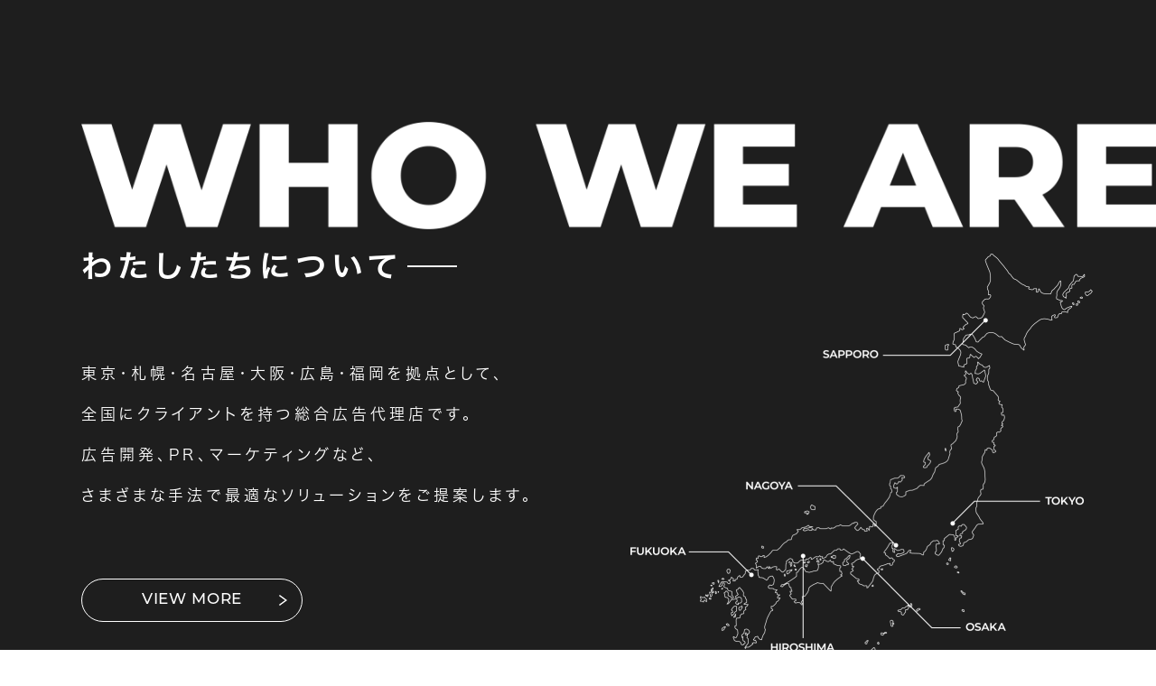

--- FILE ---
content_type: text/html; charset=UTF-8
request_url: https://www.kokokusha.co.jp/
body_size: 33905
content:
<!DOCTYPE html>
<html lang="ja">
<head prefix="og: http://ogp.me/ns# fb: http://ogp.me/ns/fb# article: http://ogp.me/ns/article#">
	<meta charset="UTF-8">
    <meta name="viewport" content="width=device-width, initial-scale=1.0">
	<meta http-equiv="X-UA-Compatible" content="IE=edge" />
	<meta name="format-detection" content="telephone=no">

	<title>廣告社株式会社　東京・札幌・名古屋・大阪・広島・福岡に拠点を置く総合広告代理店。</title>

	<meta name="description" content="廣告社株式会社は、東京・札幌・名古屋・大阪・広島・福岡を拠点として、全国のクライアントに、最適なソリューションを提案する総合広告代理店です。" />

	<meta property="og:title" content="廣告社株式会社　東京・札幌・名古屋・大阪・広島・福岡に拠点を置く総合広告代理店。" />
	<meta property="og:type" content="website" />
	<meta property="og:url" content="https://www.kokokusha.co.jp/" />
	<meta property="og:site_name" content="廣告社株式会社" />
	<meta property="og:description" content="廣告社株式会社は、東京・札幌・名古屋・大阪・広島・福岡を拠点として、全国のクライアントに、最適なソリューションを提案する総合広告代理店です。" />

	<script src="./js/viewport.js"></script>
	<link href="./favicon.ico" rel="shortcut icon" />
	<link href="./css/slick.css" rel="stylesheet" />
	<link href="./css/common.css?20251016" rel="stylesheet" />
	<link href="./css/top.css?20251016" rel="stylesheet" />

<script>
  (function(d) {
    var config = {
      kitId: 'acb1ayu',
      scriptTimeout: 3000,
      async: true
    },
    h=d.documentElement,t=setTimeout(function(){h.className=h.className.replace(/\bwf-loading\b/g,"")+" wf-inactive";},config.scriptTimeout),tk=d.createElement("script"),f=false,s=d.getElementsByTagName("script")[0],a;h.className+=" wf-loading";tk.src='https://use.typekit.net/'+config.kitId+'.js';tk.async=true;tk.onload=tk.onreadystatechange=function(){a=this.readyState;if(f||a&&a!="complete"&&a!="loaded")return;f=true;clearTimeout(t);try{Typekit.load(config)}catch(e){}};s.parentNode.insertBefore(tk,s)
  })(document);
</script>

<!-- Google Tag Manager --><script>(function(w,d,s,l,i){w[l]=w[l]||[];w[l].push({'gtm.start':new Date().getTime(),event:'gtm.js'});var f=d.getElementsByTagName(s)[0],j=d.createElement(s),dl=l!='dataLayer'?'&l='+l:'';j.async=true;j.src='https://www.googletagmanager.com/gtm.js?id='+i+dl;f.parentNode.insertBefore(j,f);})(window,document,'script','dataLayer','GTM-K99JDTFH');</script><!-- End Google Tag Manager -->

</head>
<body>

<!-- Google Tag Manager (noscript) --><noscript><iframe src="https://www.googletagmanager.com/ns.html?id=GTM-K99JDTFH"height="0" width="0" style="display:none;visibility:hidden"></iframe></noscript><!-- End Google Tag Manager (noscript) -->

<section id="wrapper">
	<header>
		<div class="header">
			<h1 class="fade op"><a href="./">廣告社株式会社</a></h1>

			<div class="gnavi_block">
				<div class="gnavi_body">
					<div class="gnavi">
						<p class="splead">
							EXPAND<i>/</i><br />
							KOKOKUSHA
						</p>
						<ul>
							<li><a href="./whoweare/">WHO WE ARE</a></li>
							<li><a href="./recruit/">RECRUIT</a></li>
							<li><a href="./news/">NEWS</a></li>
						</ul>
						<p class="contact1"><a href="./contact/"><b>CONTACT</b></a></p>
					</div>
				</div>
			</div>
			<p class="contact2"><a href="./contact/"><b>CONTACT</b></a></p>
			<p class="menu"><a href=""><b></b></a></p>
		</div>
	</header>

	<section class="kv_area marea">
		<div class="bstage">
			<div class="bstagebox bstage0"><p style="background-image:url('./images/top/kv_image0.webp');"></p></div>
			<div class="bstagebox bstage1"><p data-src="./images/top/kv_image1.webp"></p></div>
			<div class="bstagebox bstage2"><p data-src="./images/top/kv_image2.webp"></p></div>
			<div class="bstagebox bstage3"><p data-src="./images/top/kv_image3.webp"></p></div>
			<div class="bstagebox bstage4"><p data-src="./images/top/kv_image4.webp"></p></div>
			<div class="bstagebox bstage5"><p data-src="./images/top/kv_image5.webp"></p></div>
			<div class="bstagebox bstage6"><p data-src="./images/top/kv_image6.webp"></p></div>
		</div>

		<div class="tstage">
			<div class="tstagebox tstage0">
				<div class="inbox">
					<div class="mleadbox mlead1">
						<p class="mlead"><b>E</b><b>X</b><b>P</b><b>A</b><b>N</b><b>D</b><b><i>/</i></b></p>
					</div>
					<div class="mleadbox mlead2">
						<p class="mlead"><b>K</b><b>O</b><b>K</b><b>O</b><b>K</b><b>U</b><b>S</b><b>H</b><b>A</b></p>
					</div>
					<div class="slead">
						<p><b>TOKYO,SAPPORO,NAGOYA,OSAKA,HIROSHIMA,FUKUOKA</b></p>
					</div>
				</div>
			</div>

			<div class="tstagebox tstage1">
				<div class="inbox">
					<div class="slead2">
						<p><b>EXPAND <i>/</i> KOKOKUSHA</b></p>
					</div>
					<div class="mleadbox">
						<p class="mlead"><b>T</b><b>O</b><b>K</b><b>Y</b><b>O</b></p>
					</div>
				</div>
			</div>

			<div class="tstagebox tstage2">
				<div class="inbox">
					<div class="slead2">
						<p><b>EXPAND <i>/</i> KOKOKUSHA</b></p>
					</div>
					<div class="mleadbox">
						<p class="mlead"><b>S</b><b>A</b><b>P</b><b>P</b><b>O</b><b>R</b><b>O</b></p>
					</div>
				</div>
			</div>

			<div class="tstagebox tstage3">
				<div class="inbox">
					<div class="slead2">
						<p><b>EXPAND <i>/</i> KOKOKUSHA</b></p>
					</div>
					<div class="mleadbox">
						<p class="mlead"><b>N</b><b>A</b><b>G</b><b>O</b><b>Y</b><b>A</b></p>
					</div>
				</div>
			</div>

			<div class="tstagebox tstage4">
				<div class="inbox">
					<div class="slead2">
						<p><b>EXPAND <i>/</i> KOKOKUSHA</b></p>
					</div>
					<div class="mleadbox">
						<p class="mlead"><b>O</b><b>S</b><b>A</b><b>K</b><b>A</b></p>
					</div>
				</div>
			</div>

			<div class="tstagebox tstage5">
				<div class="inbox">
					<div class="slead2">
						<p><b>EXPAND <i>/</i> KOKOKUSHA</b></p>
					</div>
					<div class="mleadbox">
						<p class="mlead"><b>H</b><b>I</b><b>R</b><b>O</b><b>S</b><b>H</b><b>I</b><b>M</b><b>A</b></p>
					</div>
				</div>
			</div>

			<div class="tstagebox tstage6">
				<div class="inbox">
					<div class="slead2">
						<p><b>EXPAND <i>/</i> KOKOKUSHA</b></p>
					</div>
					<div class="mleadbox">
						<p class="mlead"><b>F</b><b>U</b><b>K</b><b>U</b><b>O</b><b>K</b><b>A</b></p>
					</div>
				</div>
			</div>
		</div>

		<div class="scrollbox">
			<p><b>Scroll</b></p>
		</div>
	</section>

	<section class="top_area1">
		<div class="block1">
			<div class="tmtitle_box anim">
				<div class="entitleline">
					<div class="entitle mimg">
						<div class="spbox">
							<p class="spline1"><b><img src="./images/top/sp_top_area1mlead1.webp" width="355" height="66" alt=""></b></p>
							<p class="spline2"><b><img src="./images/top/sp_top_area1mlead2.webp" width="355" height="63" alt=""></b></p>
						</div>
						<p class="pcbox"><b><img src="./images/top/top_area1mlead.webp" width="1300" height="130" alt="WHO WE ARE"></b></p>
					</div>
				</div>
				<h2><b>わたしたちについて</b></h2>
			</div>

			<div class="ex_block">
				<div class="exbox">
					<p>
						東京・札幌・名古屋・大阪・広島・福岡を拠点として、<br />
						全国にクライアントを持つ<br class="sp" />総合広告代理店です。<br />
						広告開発、PR、マーケティングなど、<br />
						さまざまな手法で最適な<br class="sp" />ソリューションをご提案します。
					</p>
				</div>
				<p class="rbtnbox fade op"><a href="./whoweare/">VIEW MORE</a></p>
			</div>
		</div>
	</section>

	<section class="top_area2">
		<div class="block1">
			<div class="tmtitle_box anim">
				<div class="entitleline">
					<div class="entitle mimg">
						<div class="spbox">
							<p class="spline1"><b><img src="./images/top/sp_top_area2mlead1.webp" width="355" height="63" alt=""></b></p>
							<p class="spline2"><b><img src="./images/top/sp_top_area2mlead2.webp" width="355" height="65" alt=""></b></p>
						</div>
						<p class="pcbox"><b><img src="./images/top/top_area2mlead.webp" width="1300" height="130" alt="WHAT WE DO"></b></p>
					</div>
				</div>
				<h2><b>わたしたちができること</b></h2>
			</div>

			<div class="area2block1">
				<div class="area2block1inblock1">
					<div class="ttitle_box">
						<p class="js_typing fc" data-fsize="6.6">OUR SOLUTION</p>
						<h2 class="fc" data-fsize="2.3"><b>ソリューション</b></h2>
					</div>

					<div class="solution_listblock">
						<div class="solution_list fade2">
							<ul>
								<li class="on"><a href="">Integrated Solution</a></li>
								<li><a href="">Promotion</a></li>
								<li><a href="">Digital Solution</a></li>
								<li><a href="">Marketing</a></li>
								<li><a href="">Creative</a></li>
								<li><a href="">Media</a></li>
							</ul>
						</div>

						<div class="solution_circle mimg">
							<div class="wrapbox">
								<div class="itembox">
									<p><img src="./images/top/sp_top_area2block1image1.webp" width="307" height="307" alt=""></p>
									<p><img src="./images/top/sp_top_area2block1image2.webp" width="307" height="307" alt=""></p>
									<p><img src="./images/top/sp_top_area2block1image3.webp" width="307" height="307" alt=""></p>
									<p><img src="./images/top/sp_top_area2block1image4.webp" width="307" height="307" alt=""></p>
									<p><img src="./images/top/sp_top_area2block1image5.webp" width="307" height="307" alt=""></p>
									<p><img src="./images/top/sp_top_area2block1image6.webp" width="307" height="307" alt=""></p>
								</div>
							</div>
						</div>
					</div>

					<div class="infobox_block">
						<div class="infobox">
							<div class="infotitlebox">
								<h3>what's Integrated Solution</h3>
								<p>統合ソリューション</p>
							</div>
							<p class="exline">独自の視点で消費者の分析を行い、顧客の課題に向き合い、戦略立案から効果を実感できる戦術の策定まで、ワンストップで提供します。</p>
						</div>

						<div class="infobox">
							<div class="infotitlebox">
								<h3>what's Promotion</h3>
								<p>プロモーション</p>
							</div>
							<p class="exline">顧客の商品やサービスが消費者に「求められる」ように、多視点からのマーケティングに基づく、コミュニケーション提案を行います。</p>
						</div>

						<div class="infobox">
							<div class="infotitlebox">
								<h3>what's Digital Solution</h3>
								<p>デジタルソリューション</p>
							</div>
							<p class="exline">日本を代表するネットメディア各社と直接取引を行い、成果指標設定・分析から、改善やサイト構築、アプリ開発までデジタルソリューションを提供します。</p>
						</div>

						<div class="infobox">
							<div class="infotitlebox">
								<h3>what's Marketing</h3>
								<p>マーケティング</p>
							</div>
							<p class="exline">顧客のコミュニケーション活動における戦略を理解、共有し「支持される」ための統合的なマーケティング・コミュニケーション戦略の提案を行います。</p>
						</div>

						<div class="infobox">
							<div class="infotitlebox">
								<h3>what's Creative</h3>
								<p>クリエイティブ</p>
							</div>
							<p class="exline">マスメディアにおける表現提案をはじめ、商品企画、各種コンテンツ、ソーシャルメディアでのキャンペーンなど、常に新たな発想で提案を行います。</p>
						</div>

						<div class="infobox">
							<div class="infotitlebox">
								<h3>what's Media</h3>
								<p>メディア</p>
							</div>
							<p class="exline">生活者の特性に合わせたコミュニケーションデザインを意識し、よりよい戦略へ向けたPDCAを繰り返し、総合的なメディア提案を行います。</p>
						</div>
					</div>
				</div>

				<div class="area2block1inblock2 mimg">
					<div class="wrapbox">
						<div class="itembox">
							<p><img src="./images/top/top_area2block1image1.webp" width="854" height="854" alt=""></p>
							<p><img src="./images/top/top_area2block1image2.webp" width="854" height="854" alt=""></p>
							<p><img src="./images/top/top_area2block1image3.webp" width="854" height="854" alt=""></p>
							<p><img src="./images/top/top_area2block1image4.webp" width="854" height="854" alt=""></p>
							<p><img src="./images/top/top_area2block1image5.webp" width="854" height="854" alt=""></p>
							<p><img src="./images/top/top_area2block1image6.webp" width="854" height="854" alt=""></p>
						</div>
					</div>
				</div>
			</div>

			<div class="area2block2">
				<div class="ttitle_box">
					<p class="js_typing fc" data-fsize="6.6">BUSINESS AREA</p>
					<h2 class="fc" data-fsize="2.3"<b>事業領域</b></h2>
				</div>

				<div class="business_block">
					<div class="businessbox" data-bbox="bbox1">
						<a href="">
							<p class="imagebox mimg"><img src="./images/top/top_area2block2bimage1.webp" width="536" height="350" alt=""></p>

							<div class="textbox">
								<div class="inbox">
									<div class="boxtitle">
										<p>GENERAL</p>
										<h3>一般企業領域</h3>
									</div>
									<div class="ex">
										<p>
											業界を問わずさまざまな企業に対して、<br />
											戦略から媒体・クリエイティブまで<br />
											あらゆるソリューションをご提案します
										</p>
									</div>
								</div>
							</div>
						</a>
					</div>

					<div class="businessbox" data-bbox="bbox2">
						<a href="">
							<p class="imagebox mimg"><img src="./images/top/top_area2block2bimage2.webp" width="536" height="350" alt=""></p>

							<div class="textbox">
								<div class="inbox">
									<div class="boxtitle">
										<p>EDUCATION</p>
										<h3>教育領域</h3>
									</div>
									<div class="ex">
										<p>
											長年にわたる大学等の高等教育機関の<br />
											広報で培った市場把握、<br />
											分析の経験をいかした<br />
											コミュニケーション戦略を提案いたします
										</p>
									</div>
								</div>
							</div>
						</a>
					</div>
				</div>

				<div class="pop_block">
					<div class="pop_inblock">
						<p class="close"><a href="">閉じる</a></p>

						<div class="popbox pop1">
							<div class="boxtitle">
								<p>GENERAL</p>
								<h3>一般企業領域</h3>
							</div>
							<div class="ex">
								<p>
									業界を問わずさまざまな企業に対して、<br />
									戦略から媒体・クリエイティブまで<br />
									あらゆるソリューションをご提案します
								</p>
							</div>
						</div>

						<div class="popbox pop2">
							<div class="boxtitle">
								<p>EDUCATION</p>
								<h3>教育領域</h3>
							</div>
							<div class="ex">
								<p>
									長年にわたる大学等の高等教育機関の<br />
									広報で培った市場把握、<br />
									分析の経験をいかした<br />
									コミュニケーション戦略を提案いたします
								</p>
							</div>
						</div>
					</div>
				</div>
			</div>

			<div class="area2block3">
				<div class="area2block3a">
					<div class="ttitle_box">
						<p class="js_typing fc" data-fsize="6.6">OUR SERVICE</p>
						<h2 class="fc" data-fsize="2.3"><b>自社事業</b></h2>
					</div>

					<div class="service_switch">
						<ul>

							<li class="mimg on"><a href="https://www.kokoku-direct.jp/" target="_blank" rel="noopener"><img src="https://www.kokokusha.co.jp/sys/wp-content/uploads/2024/06/top_area2block3btn2.webp" width="162" height="90" alt="広告ダイレクト"></a></li>

							<li class="mimg"><a href="https://cm.kokoku-direct.jp/" target="_blank" rel="noopener"><img src="https://www.kokokusha.co.jp/sys/wp-content/uploads/2024/06/top_area2block3btn1.webp" width="162" height="90" alt="CMの窓口"></a></li>

							<li class="mimg"><a href="https://www.gyakubiki.net/" target="_blank" rel="noopener"><img src="https://www.kokokusha.co.jp/sys/wp-content/uploads/2024/06/top_area2block3btn3.webp" width="162" height="90" alt="逆引き大学辞典"></a></li>

							<li class="mimg"><a href="https://www.gyakubiki.net/jobbiki/" target="_blank" rel="noopener"><img src="https://www.kokokusha.co.jp/sys/wp-content/uploads/2024/06/top_area2block3btn4.webp" width="162" height="90" alt="ジョブビキ"></a></li>

							<li class="mimg"><a href="https://www.gyakubiki.net/stu-biki/" target="_blank" rel="noopener"><img src="https://www.kokokusha.co.jp/sys/wp-content/uploads/2024/06/top_area2block3btn5.webp" width="162" height="90" alt="スタビキ"></a></li>

							<li class="mimg"><a href="https://www.gyakubiki.net/readings/" target="_blank" rel="noopener"><img src="https://www.kokokusha.co.jp/sys/wp-content/uploads/2024/06/top_area2block3btn6.webp" width="162" height="90" alt="ビキノート"></a></li>

							<li class="mimg"><a href="https://www.gyakubiki.net/gyakubiki-jibuncompass/" target="_blank" rel="noopener"><img src="https://www.kokokusha.co.jp/sys/wp-content/uploads/2024/06/top_area2block3btn7.webp" width="162" height="90" alt="じぶんコンパス"></a></li>

							<li class="mimg"><a href="https://cm.kokoku-direct.jp/bpo" target="_blank" rel="noopener"><img src="https://www.kokokusha.co.jp/sys/wp-content/uploads/2024/12/名称未設定のデザイン-8.png" width="162" height="90" alt="大学入試業務のアウトソーシングサービス"></a></li>

						</ul>
					</div>

					<div class="service_exblock">

						<div class="service_exbox">
							<h3>広告ダイレクト</h3>
							<p class="ex">
								広告出稿をお考えの法人様限定の、広告メニュー問い合わせサイト。すべてのメニューに実施ご参考価格を掲載。
							</p>
						</div>

						<div class="service_exbox">
							<h3>CMの窓口</h3>
							<p class="ex">
								テレビCM・ラジオCM・YouTube広告・シネアドに特化した、広告出稿を総合的にサポートするCMのお問合せサイト。
							</p>
						</div>

						<div class="service_exbox">
							<h3>逆引き大学辞典</h3>
							<p class="ex">
								全国の高校に配本している『逆引き⼤学辞典』のWEB版。検索機能やイベント情報など受験に役立つコンテンツも充実。
							</p>
						</div>

						<div class="service_exbox">
							<h3>ジョブビキ</h3>
							<p class="ex">
								あこがれの職業や入りたい会社など、卒業後の進路から大学を探せるサービス。話題の人から探すなどの検索機能も充実。
							</p>
						</div>

						<div class="service_exbox">
							<h3>スタビキ</h3>
							<p class="ex">
								興味のある研究テーマから大学を探せるサービス。気になる単語や身近なキーワードから教授・研究テーマを探すなどの機能が充実。
							</p>
						</div>

						<div class="service_exbox">
							<h3>ビキノート</h3>
							<p class="ex">
								進路を考える高校生に向けたコンテンツ。憧れの職業についてのコラム、大学進学の悩み、教授のインタビュー記事などを掲載。
							</p>
						</div>

						<div class="service_exbox">
							<h3>じぶんコンパス</h3>
							<p class="ex">
								自分にあった学問や職業を知るための診断テスト。興味や性格に関する40の質問に答えることで、58ある学問分野から適正を診断可能。
							</p>
						</div>

						<div class="service_exbox">
							<h3>大学入試業務のアウトソーシングサービス</h3>
							<p class="ex">
								『逆引き大学辞典』を運営する「廣告社株式会社」が、大学の高校訪問・入試業務のアウトソーシング／業務委託BPO）を承ります。
							</p>
						</div>

					</div>
				</div>

				<div class="area2block3b">

					<div class="area2block3setbox">
						<div class="service_exbox">
							<h3>広告ダイレクト</h3>
							<p class="ex">
								広告出稿をお考えの法人様限定の、広告メニュー問い合わせサイト。すべてのメニューに実施ご参考価格を掲載。
							</p>
							<p class="btnbox"><a href="https://www.kokoku-direct.jp/" target="_blank" rel="noopener">VIEW MORE</a></p>
						</div>

						<p class="gbox mimg">
							<b class="o"><img src="https://www.kokokusha.co.jp/sys/wp-content/uploads/2024/06/top_area2block3thumb2.webp" width="540" height="610" alt=""></b>
							<b class="r"><img src="https://www.kokokusha.co.jp/sys/wp-content/uploads/2024/06/top_area2block3thumb2.webp" width="540" height="610" alt=""></b>
						</p>
					</div>

					<div class="area2block3setbox">
						<div class="service_exbox">
							<h3>CMの窓口</h3>
							<p class="ex">
								テレビCM・ラジオCM・YouTube広告・シネアドに特化した、広告出稿を総合的にサポートするCMのお問合せサイト。
							</p>
							<p class="btnbox"><a href="https://cm.kokoku-direct.jp/" target="_blank" rel="noopener">VIEW MORE</a></p>
						</div>

						<p class="gbox mimg">
							<b class="o"><img src="https://www.kokokusha.co.jp/sys/wp-content/uploads/2024/06/top_area2block3thumb1.webp" width="540" height="610" alt=""></b>
							<b class="r"><img src="https://www.kokokusha.co.jp/sys/wp-content/uploads/2024/06/top_area2block3thumb1.webp" width="540" height="610" alt=""></b>
						</p>
					</div>

					<div class="area2block3setbox">
						<div class="service_exbox">
							<h3>逆引き大学辞典</h3>
							<p class="ex">
								全国の高校に配本している『逆引き⼤学辞典』のWEB版。検索機能やイベント情報など受験に役立つコンテンツも充実。
							</p>
							<p class="btnbox"><a href="https://www.gyakubiki.net/" target="_blank" rel="noopener">VIEW MORE</a></p>
						</div>

						<p class="gbox mimg">
							<b class="o"><img src="https://www.kokokusha.co.jp/sys/wp-content/uploads/2024/06/top_area2block3thumb3.webp" width="540" height="610" alt=""></b>
							<b class="r"><img src="https://www.kokokusha.co.jp/sys/wp-content/uploads/2024/06/top_area2block3thumb3.webp" width="540" height="610" alt=""></b>
						</p>
					</div>

					<div class="area2block3setbox">
						<div class="service_exbox">
							<h3>ジョブビキ</h3>
							<p class="ex">
								あこがれの職業や入りたい会社など、卒業後の進路から大学を探せるサービス。話題の人から探すなどの検索機能も充実。
							</p>
							<p class="btnbox"><a href="https://www.gyakubiki.net/jobbiki/" target="_blank" rel="noopener">VIEW MORE</a></p>
						</div>

						<p class="gbox mimg">
							<b class="o"><img src="https://www.kokokusha.co.jp/sys/wp-content/uploads/2024/06/top_area2block3thumb4.webp" width="540" height="610" alt=""></b>
							<b class="r"><img src="https://www.kokokusha.co.jp/sys/wp-content/uploads/2024/06/top_area2block3thumb4.webp" width="540" height="610" alt=""></b>
						</p>
					</div>

					<div class="area2block3setbox">
						<div class="service_exbox">
							<h3>スタビキ</h3>
							<p class="ex">
								興味のある研究テーマから大学を探せるサービス。気になる単語や身近なキーワードから教授・研究テーマを探すなどの機能が充実。
							</p>
							<p class="btnbox"><a href="https://www.gyakubiki.net/stu-biki/" target="_blank" rel="noopener">VIEW MORE</a></p>
						</div>

						<p class="gbox mimg">
							<b class="o"><img src="https://www.kokokusha.co.jp/sys/wp-content/uploads/2024/06/top_area2block3thumb5.webp" width="540" height="610" alt=""></b>
							<b class="r"><img src="https://www.kokokusha.co.jp/sys/wp-content/uploads/2024/06/top_area2block3thumb5.webp" width="540" height="610" alt=""></b>
						</p>
					</div>

					<div class="area2block3setbox">
						<div class="service_exbox">
							<h3>ビキノート</h3>
							<p class="ex">
								進路を考える高校生に向けたコンテンツ。憧れの職業についてのコラム、大学進学の悩み、教授のインタビュー記事などを掲載。
							</p>
							<p class="btnbox"><a href="https://www.gyakubiki.net/readings/" target="_blank" rel="noopener">VIEW MORE</a></p>
						</div>

						<p class="gbox mimg">
							<b class="o"><img src="https://www.kokokusha.co.jp/sys/wp-content/uploads/2024/06/top_area2block3thumb6.webp" width="540" height="610" alt=""></b>
							<b class="r"><img src="https://www.kokokusha.co.jp/sys/wp-content/uploads/2024/06/top_area2block3thumb6.webp" width="540" height="610" alt=""></b>
						</p>
					</div>

					<div class="area2block3setbox">
						<div class="service_exbox">
							<h3>じぶんコンパス</h3>
							<p class="ex">
								自分にあった学問や職業を知るための診断テスト。興味や性格に関する40の質問に答えることで、58ある学問分野から適正を診断可能。
							</p>
							<p class="btnbox"><a href="https://www.gyakubiki.net/gyakubiki-jibuncompass/" target="_blank" rel="noopener">VIEW MORE</a></p>
						</div>

						<p class="gbox mimg">
							<b class="o"><img src="https://www.kokokusha.co.jp/sys/wp-content/uploads/2024/06/top_area2block3thumb7.webp" width="540" height="610" alt=""></b>
							<b class="r"><img src="https://www.kokokusha.co.jp/sys/wp-content/uploads/2024/06/top_area2block3thumb7.webp" width="540" height="610" alt=""></b>
						</p>
					</div>

					<div class="area2block3setbox">
						<div class="service_exbox">
							<h3>大学入試業務のアウトソーシングサービス</h3>
							<p class="ex">
								『逆引き大学辞典』を運営する「廣告社株式会社」が、大学の高校訪問・入試業務のアウトソーシング／業務委託BPO）を承ります。
							</p>
							<p class="btnbox"><a href="https://cm.kokoku-direct.jp/bpo" target="_blank" rel="noopener">VIEW MORE</a></p>
						</div>

						<p class="gbox mimg">
							<b class="o"><img src="https://www.kokokusha.co.jp/sys/wp-content/uploads/2024/12/BPO_-HP用スマホ.webp" width="540" height="610" alt=""></b>
							<b class="r"><img src="https://www.kokokusha.co.jp/sys/wp-content/uploads/2024/12/BPO_-HP用スマホ.webp" width="540" height="610" alt=""></b>
						</p>
					</div>

				</div>
			</div>
		</div>
	</section>

	<section class="top_area3 anim fade op">
		<a href="./recruit/">
			<div class="block1">
				<div class="inbox">
					<div class="enline">
						<p class="fc" data-fsize="11"><b>R</b><b>E</b><b>C</b><b>R</b><b>U</b><b>I</b><b>T</b></p>
					</div>
					<p class="label fc" data-fsize="3"><b>新卒・中途採用</b></p>
				</div>
			</div>
		</a>
	</section>

	<section class="top_area4">
		<div class="block1">
			<div class="newsnavi_block">
				<div class="ttitle_box">
					<p>NEWS</p>
					<h2><b>お知らせ</b></h2>
				</div>

				<div class="newsnavi">
					<div class="navibox fade op">
						<p class="prev"><a href="">前へ</a></p>
						<p class="next"><a href="">次へ</a></p>
					</div>
					<p class="more"><a href="./news/">VIEW ALL</a></p>
				</div>
			</div>


			<div class="news_index">
				<div class="news_slide fade op">

					<div class="newsbox">
						<a href="https://www.kokokusha.co.jp/news/archives/111">
							<p class="imagebox mimg"><img src="https://www.kokokusha.co.jp/sys/wp-content/uploads/sites/2/2025/05/KOKO-HP‗RECRUIT.png" width="590" height="380" alt=""></p>
							<p class="date">2025.12.22</p>
							<p class="title">
								採用情報のご案内
							</p>
						</a>
					</div>

					<div class="newsbox">
						<a href="https://www.kokokusha.co.jp/news/archives/134">
							<p class="imagebox mimg"><img src="/images/news/noimage.webp" width="295" height="190" alt=""></p>
							<p class="date">2025.12.08</p>
							<p class="title">
								廣告社営業年内終了日のお知らせ
							</p>
						</a>
					</div>

					<div class="newsbox">
						<a href="https://www.kokokusha.co.jp/news/archives/132">
							<p class="imagebox mimg"><img src="https://www.kokokusha.co.jp/sys/wp-content/uploads/sites/2/2023/12/これ_News用_JOBBIKI画像.png" width="590" height="380" alt=""></p>
							<p class="date">2025.11.05</p>
							<p class="title">
								ジョブビキの大学データ追加及び就職先データを更新しました。
							</p>
						</a>
					</div>

					<div class="newsbox">
						<a href="https://www.kokokusha.co.jp/news/archives/119">
							<p class="imagebox mimg"><img src="https://www.kokokusha.co.jp/sys/wp-content/uploads/sites/2/2025/06/KOKO-HP_ウェルカムバックS_明朝.png" width="590" height="380" alt=""></p>
							<p class="date">2025.06.09</p>
							<p class="title">
								ウェルカムバック  制度について
							</p>
						</a>
					</div>

					<div class="newsbox">
						<a href="https://www.kokokusha.co.jp/news/archives/107">
							<p class="imagebox mimg"><img src="/images/news/noimage.webp" width="295" height="190" alt=""></p>
							<p class="date">2024.12.23</p>
							<p class="title">
								大阪オフィス移転のお知らせ
							</p>
						</a>
					</div>

					<div class="newsbox">
						<a href="https://www.kokokusha.co.jp/news/archives/95">
							<p class="imagebox mimg"><img src="https://www.kokokusha.co.jp/sys/wp-content/uploads/sites/2/2024/12/BPO_廣告社HP_News用2.png" width="590" height="380" alt=""></p>
							<p class="date">2024.12.20</p>
							<p class="title">
								大学入試業務アウトソーシングサービスのご案内。
							</p>
						</a>
					</div>

					<div class="newsbox">
						<a href="https://www.kokokusha.co.jp/news/archives/93">
							<p class="imagebox mimg"><img src="/images/news/noimage.webp" width="295" height="190" alt=""></p>
							<p class="date">2024.11.19</p>
							<p class="title">
								廣告社営業年内終了日のお知らせ
							</p>
						</a>
					</div>

					<div class="newsbox">
						<a href="https://www.kokokusha.co.jp/news/archives/91">
							<p class="imagebox mimg"><img src="https://www.kokokusha.co.jp/sys/wp-content/uploads/sites/2/2023/12/これ_News用_JOBBIKI画像.png" width="590" height="380" alt=""></p>
							<p class="date">2024.11.05</p>
							<p class="title">
								ジョブビキの大学データ追加及び就職先データを更新しました。
							</p>
						</a>
					</div>

					<div class="newsbox">
						<a href="https://www.kokokusha.co.jp/news/archives/19">
							<p class="imagebox mimg"><img src="/images/news/noimage.webp" width="295" height="190" alt=""></p>
							<p class="date">2024.05.20</p>
							<p class="title">
								廣告社公式HPをリニューアルしました。
							</p>
						</a>
					</div>

					<div class="newsbox">
						<a href="https://www.kokokusha.co.jp/news/archives/77">
							<p class="imagebox mimg"><img src="https://www.kokokusha.co.jp/sys/wp-content/uploads/sites/2/2023/12/これ_News用_JOBBIKI画像.png" width="590" height="380" alt=""></p>
							<p class="date">2023.12.26</p>
							<p class="title">
								ジョブビキの大学データ追加及び就職先データを更新しました。
							</p>
						</a>
					</div>

				</div>
			</div>

			<p class="spmore"><a href="./news/">VIEW ALL</a></p>
		</div>
	</section>


	<section class="binfo_area anim fade op">
		<a href="/contact/">
			<div class="block1">
				<div class="inbox">
					<div class="enline">
						<p class="fc" data-fsize="11"><b>C</b><b>O</b><b>N</b><b>T</b><b>A</b><b>C</b><b>T</b></p>
					</div>
					<p class="label fc" data-fsize="3"><b>お問い合わせ</b></p>
				</div>
			</div>
		</a>
	</section>

	<footer>
		<p class="pagetop fade op"><a href="#wrapper"><b>ページトップへ</b></a></p>
		<div class="block1">
			<div class="flinks_block">
				<div class="flink1 fade op">
					<ul>
						<li><a href="/whoweare/">WHO WE ARE</a></li>
						<li><a href="/recruit/">RECRUIT</a></li>
						<li><a href="/news/">NEWS</a></li>
						<li><a href="/contact/">CONTACT</a></li>
					</ul>
				</div>
				<p class="flink2 fade op"><a href="/privacy/">PRIVACY POLICY</a></p>
			</div>

			<div class="cinfo_block">
				<p class="logo fade op"><a href="/">廣告社株式会社</a></p>

				<div class="cinfo">
					<div class="inblock">
						<div class="addressbox">
							<div class="address_info">
								<p class="label">ACCESS</p>
								<p class="address1">東京オフィス 〒160-8441</p>
								<p class="address2">東京都新宿区新宿3-1-24 京王新宿三丁⽬ビル5階</p>
							</div>
							<p class="tel">TEL.<b>03-3225-0061</b>(代表)</p>
						</div>
						<p class="copyright">Copyright &copy; 2024 廣告社株式会社. All Rights Reserved.</p>
					</div>
					<p class="privacy fade op"><a href="https://privacymark.jp/" target="_blank">たいせつにしますプライバシー</a></p>
				</div>
			</div>
		</div>
	</footer>
</section><!-- END wrapper -->

	<script src="./js/jquery.min.js"></script>
	<script src="./js/jquery.easing.1.3.js"></script>
	<script src="./js/shuffle-text.min.js"></script>
	<script src="./js/slick.min.js"></script>
	<script src="./js/func.js?20240807"></script>
	<script src="./js/top.js?20240807"></script>

</body>
</html>

--- FILE ---
content_type: text/css
request_url: https://www.kokokusha.co.jp/css/common.css?20251016
body_size: 27828
content:
@charset "utf-8";
/* -- -- --
 * ROOM8 Template V3.7
 * Last Up Date: 2023.1
 * Author: mick
-- -- -- -- -- -- -- -- */
*,
*::before,
*::after {
	margin: 0;
	padding: 0;
	box-sizing: border-box;
	background-repeat: no-repeat;
}

html {
	opacity: 0;
	font-size: 10px;
	>font-size: 62.5%;
	-webkit-text-size-adjust: 100%;
	-webkit-tap-highlight-color: transparent;
}

html.wf-active, html.loading-delay {
	opacity: 1;
	-webkit-transition: .2s;
	transition: .2s;
}

body {
	color: #1e1e1e;
	-webkit-font-smoothing: antialiased;
	font-weight: 300;
	font-family: "hiragino-kaku-gothic-pron", sans-serif;
	font-feature-settings : 'palt';
}

/*
Hiragino Kaku Gothic ProN W3
font-family: "hiragino-kaku-gothic-pron", sans-serif;
font-weight: 300;
font-style: normal;

Hiragino Kaku Gothic ProN W6
font-family: "hiragino-kaku-gothic-pron", sans-serif;
font-weight: 700;
font-style: normal;

Montserrat Regular
font-family: "montserrat", sans-serif;
font-weight: 400;
font-style: normal;

Montserrat Medium
font-family: montserrat, sans-serif;
font-weight: 500;
font-style: normal;

Montserrat SemiBold
font-family: "montserrat", sans-serif;
font-weight: 600;
font-style: normal;

Montserrat ExtraBold
font-family: montserrat, sans-serif;
font-weight: 800;
font-style: normal;
*/

html, body {
	height:100%;
}

body.lock {
	position: fixed;
	top:0;
	left:0;
	width: 100%;
}

header,
article,
nav,
main,
section,
footer {
	display: block;
}

p, h1, h2, h3, h4, h5, h6 {
	overflow-wrap: break-word;
}

p {
	line-height: 1.8;
}

h1, h2, h3, h4, h5, h6 {
	line-height: 1.6;
	font-size: inherit;
	font-weight: inherit;
	font-weight: 700;
}

a {
	color: #333;
	border: none;
	outline: 0;
	background-color: transparent;
	text-decoration: none;
	text-underline-offset: 0.6ex;
}

a:active,
a:hover {
	outline: 0;
}

b,
strong {
	font-weight: 700;
}

small {
	font-size: 0.8rem;
}

sub,
sup {
	font-size: 0.75rem;
	line-height: 1.0;
	position: relative;
	vertical-align: baseline;
}

sub {
	bottom: -0.25em;
}

sup {
	top: -0.5em;
}

hr {
	border: none;
	border-block-start: 1px solid;
	color: inherit;
	block-size: 0;
	overflow: visible;
}

i {
	font-style: italic;
}

del {
	text-decoration: line-through;
}

img, picture, video, canvas, svg {
	display: block;
	max-width: 100%;
	vertical-align: bottom;
}

.mimg img {
	width:100%;
	height:auto;
}

code,
pre {
	font-family: monospace, monospace;
	overflow: auto;
}

table {
	border-collapse: collapse;
	border-style: none;
	border-spacing: 0;
}

dt,
dd,
td,
th {
	line-height: 1.8;
}

td {
	word-break: break-all;
}

ul,
ol {
	list-style: none;
}

li {
	line-height: 1.8;
}

.tbpc {
	display: none;
}

.pc {
	display: none;
}

/* entry_body
========================================================================== */
.entry_body .aligncenter {
	display: block;
	margin: 0 auto;
}

.entry_body .alignright {
	margin:0 0 0 10px;
	float: right;
}

.entry_body .alignleft {
	margin:0 10px 0 0;
	float: left;
}

.entry_body ol {
	margin:0 0 0 20px;
	list-style-position: outside;
	list-style-type: decimal;
}

.entry_body ul {
	margin:0 0 0 20px;
	list-style-position: outside;
	list-style-type: disc;
}

.entry_body table {
	max-width:100%!important;
	border:1px solid #CCC;
}

.entry_body img {
	max-width:100%;
	height:auto;
}

.entry_body hr {
	height: 0;
	-moz-box-sizing: content-box;
	box-sizing: content-box;
}

.entry_body table th,
.entry_body table td {
	padding:5px;
}

.entry_body blockquote {
	margin:0 0 15px;
	padding: 25px 15px 15px 50px;
	min-height:80px;
	box-sizing: border-box;
	font-style: italic;
	background: #efefef;
	color: #555;
	position: relative;
}

.entry_body blockquote:before {
	display: inline-block;
	position: absolute;
	top: 10px;
	left: -3px;
	vertical-align: middle;
	content: "“";
	font-family: sans-serif;
	color: #cfcfcf;
	font-size: 90px;
	line-height: 1;
}

.entry_body blockquote p {
	 padding: 10px 0;
	padding: 0;
	line-height: 1.7;
}

.entry_body blockquote cite {
	display: block;
	text-align: right;
	color: #888888;
	font-size: 0.9em;
}

@media screen and (min-width: 768px) {

	.entry_body table th,
	.entry_body table td {
		padding:10px;
	}

	.entry_body blockquote {
		margin:0 0 40px;
	}
}

/* Forms
========================================================================== */
input {
	border-radius: 0;
}

[type='number']::-webkit-inner-spin-button,
[type='number']::-webkit-outer-spin-button {
	height: auto;
}

[type='search'] {
	-webkit-appearance: textfield;
	outline-offset: -2px;
}

[type='search']::-webkit-search-decoration {
	-webkit-appearance: none;
}

textarea {
	overflow: auto;
	resize: vertical;
}

button,
input,
optgroup,
select,
textarea {
	font: inherit;
}

optgroup {
	font-weight: 700;
}

button {
	overflow: visible;
}

button,
select {
	text-transform: none;
}
button,
[type='button'],
[type='reset'],
[type='submit'],
[role='button'] {
	cursor: pointer;
}

button::-moz-focus-inner,
[type='button']::-moz-focus-inner,
[type='reset']::-moz-focus-inner,
[type='submit']::-moz-focus-inner {
	border-style: none;
	padding: 0;
}

button:-moz-focusring,
[type='button']::-moz-focus-inner,
[type='reset']::-moz-focus-inner,
[type='submit']::-moz-focus-inner {
	outline: 1px dotted ButtonText;
}

button,
html [type='button'],
[type='reset'],
[type='submit'] {
	-webkit-appearance: button;
}

button,
input,
select,
textarea {
	background-color: transparent;
	border-style: none;
}

a:focus,
button:focus,
input:focus,
select:focus,
textarea:focus {
	outline-width: 0;
}

select {
	-moz-appearance: none;
	-webkit-appearance: none;
}

select::-ms-expand {
	display: none;
}

select::-ms-value {
	color: currentColor;
}

legend {
	border: 0;
	color: inherit;
	display: table;
	max-width: 100%;
	white-space: normal;
	max-width: 100%;
}

::-webkit-file-upload-button {
	-webkit-appearance: button;
	color: inherit;
	font: inherit;
}

[disabled] {
	cursor: default;
}

::-webkit-input-placeholder {
	color: #AAA;
}

::-placeholder {
	color: #AAA;
}

/* Extras
========================================================================== */
.clear:after {
	content: "";
	clear: both;
	display: block;
	visibility: hidden;
	overflow: hidden;
}

.moviebox {
	position: relative;
	padding-top: 56.25%;
}

.moviebox iframe {
	position: absolute;
	top: 0;
	left: 0;
	width: 100%;
	height: 100%;
}

.screen {
	display: none;
	opacity: 0;
	position: fixed;
	top:0;
	left:0;
	width:100%;
	height:130%;
	background-color: #000;
	z-index: 80;
}

.screen_active .screen {
	animation-delay:0.2s;
	-webkit-animation-delay:0.2s;
	animation-name: screen_active;
	-webkit-animation-name: screen_active;
	animation-duration: 0.3s;
	-webkit-animation-duration: 0.3s;
	animation-iteration-count:1;
	-webkit-animation-iteration-count:1;
	animation-fill-mode:both;
	-webkit-animation-fill-mode:both;
}

@keyframes screen_active {
	0% {display: none; opacity: 0;}
	1% {display: block; opacity: 0;}
	100% {display: block; opacity: 0.8;}
}

@-webkit-keyframes screen_active {
	0% {display: none; opacity: 0;}
	1% {display: block; opacity: 0;}
	100% {display: block; opacity: 0.8;}
}

#dammy {
	display: block;
	overflow: hidden;
	background: url('../images/') no-repeat;
	padding: 40px 0 0;
	width: 216px;
	height: 0!important;
}

@keyframes text_action {
	0% {left:0; right:auto; width: 0;}
	49.9% {left:0; right:auto; width:100%;}
	50% {left:auto; right:0; width:100%;}
	100% {left:auto; right:0; width:0;}
}

@keyframes text_action_rev {
	0% {left:auto; right:0; width:0;}
	49.9% {left:auto; right:0; width:100%;}
	50% {left:0; right:auto; width:100%;}
	1000% {left:0; right:auto; width: 0;}
}

/*
========================================================================== */
#wrapper {
	padding:55px 0 0;
	overflow: hidden;
	font-size:1.3rem;
}

.block1 {
	padding:30px 10px;
}

@media screen and (min-width: 350px) {

	.block1 {
		padding:30px 20px;
	}
}

header {
	position: fixed;
	top:0;
	left:0;
	width:100%;
	background-color: #1e1e1e;
	z-index:100;
}

.header {
	display: flex;
	justify-content: space-between;
	align-items: center;
	padding:0 55px 0 10px;
	height:55px;
}

header h1 {
	width:135px;
}

header.active h1 {
	opacity: 0;
}

header h1 a {
	display: block;
	overflow: hidden;
	background: url('../images/common/logo2.svg') no-repeat left center;
	background-size: auto 29px;
	padding: 29px 0 0;
	height: 0!important;
	text-indent: -9000px;
}

header .gnavi_block {
	display: none;
	position: fixed;
	top:0;
	left:0;
	width:100%;
	height:100dvh;
}

header.active .gnavi_block {
	display: block;
}

header .gnavi_body {
	display: flex;
	background: url('../images/common/logo2.svg') no-repeat left 10px top 13px;
	background-size: auto 29px;
	align-items: center;
	padding:50px 20px 0;
	width:100%;
	height:100%;
	color:#FFF;
	position: relative;
}

header .gnavi_body::after {
	position: absolute;
	top:50%;
	left:50%;
	content: '';
	background-color: #1e1e1e;
	width:0;
	height:0;
	border-radius: 50%;
	transform: translateX(-50%) translateY(-50%);
	transition-duration: .8s;
	z-index: -1;
}

header.active .gnavi_body::after {
	animation-name: gnavi_active;
	animation-duration: 0.8s;
	animation-iteration-count:1;
	animation-fill-mode:both;
}

@keyframes gnavi_active {
	0% {width:0; height:0;}
	100% {width:200dvh; height:200dvh;}
}

header .gnavi {
	width:100%;
}

header .splead {
	margin:0 0 30px;
	line-height:1.0;
	font-size:5.0rem;
	font-weight: 800;
	font-family: montserrat, sans-serif;
	letter-spacing: -0.03em;
	opacity: 0;
	animation-name: gnavilead_active;
	animation-delay: .2s;
	animation-duration: .3s;
	animation-iteration-count:1;
	animation-fill-mode:both;
}

header .splead i {
	display: inline-block;
	font-style: normal;
	font-size:4.4rem;
	font-weight: 800;
}

@keyframes gnavilead_active {
	0% {opacity: 0;}
	100% {opacity: 1;}
}

header.active .splead {
	opacity: 1;
	transform: translateY(0);
}

header .gnavi ul {
	margin:0 0 20px;
}

header .gnavi li {
	margin:0 0 20px;
	font-size:3.0rem;
	font-family: montserrat, sans-serif;
	border-bottom:1px solid #7f7f7f;
	opacity: 0;
	animation-delay: .3s;
	transform: translateY(30px);
}

header .gnavi li:nth-child(2) {
	animation-delay: .35s;
}

header .gnavi li:nth-child(3) {
	animation-delay: .4s;
}

header .gnavi li:last-child {
	margin-bottom:0;
	animation-delay: .45s;
}

header.active .gnavi li {
	animation-name: gnaviitem_active;
	animation-duration: .4s;
	animation-iteration-count:1;
	animation-fill-mode:both;
}

@keyframes gnaviitem_active {
	0% {opacity: 0; transform: translateY(30px);}
	100% {opacity: 1; transform: translateY(0);}
}

header .gnavi li a {
	display: block;
	background: url('../images/common/icon_arrow1.svg') no-repeat right center;
	background-size: auto 14px;
	line-height:60px;
	color:#FFF;
	font-weight: 500;
}

header .contact1 {
	font-size:3.0rem;
	font-family: montserrat, sans-serif;
	border-bottom:1px solid #7f7f7f;
	opacity: 0;
	transform: translateY(30px);
}

header.active .contact1 {
	animation-delay: .5s;
	animation-name: gnaviitem_active;
	animation-duration: .4s;
	animation-iteration-count:1;
	animation-fill-mode:both;
}

header .contact1 a {
	display: block;
	background: url('../images/common/icon_arrow1.svg') no-repeat right center;
	background-size: auto 14px;
	line-height:60px;
	color:#FFF;
}

header .contact1 a b {
	font-weight: 500;
}

header .contact2 {
	width:110px;
}

header .contact2 a {
	display: flex;
	justify-content: center;
	align-items: center;
	background-color: #464646;
	height: 55px;
	color:#FFF;
	font-size:1.1rem;
	font-weight: 500;
	font-family: montserrat, sans-serif;
	letter-spacing: 0.04em;
}

header .contact2 b {
	display: inline-block;
	background: url('../images/common/icon_mail.svg') no-repeat right center;
	background-size: auto 8px;
	padding: 0 17px 0 0;
	line-height:12px;
	font-weight: 500;
}

header .menu {
	position: fixed;
	top:0;
	right:0;
	width:55px;
	background-color: #FFF;
}

header .menu a {
	display: block;
	height: 55px;
	overflow: hidden;
	position: relative;
}

header .menu a::before,
header .menu a::after {
	position: absolute;
	content: '';
	left: 18px;
	width: 19px;
	height: 1px;
	background-color: #1e1e1e;
	transition: .3s;
}

header .menu a::before {
	top: 20px;
}

header .menu a::after {
	bottom: 20px;
}

header.active .menu a::before {
	top: 18px;
	left: 19px;
	width: 25px;
	-webkit-transform-origin:left top 0;
	transform-origin:left top 0;
	-webkit-transform: rotate(45deg);
	transform: rotate(45deg);
}

header.active .menu a::after {
	bottom: 18px;
	left: 18px;
	width: 25px;
	-webkit-transform-origin:left top 0;
	transform-origin:left top 0;
	-webkit-transform: rotate(-45deg);
	transform: rotate(-45deg);
}

header .menu b {
	position: absolute;
	content: '';
	top:27px;
	left: 18px;
	width: 19px;
	height: 1px;
	background-color: #163167;
	transition: .3s;
}

header.active .menu b {
	opacity: 0;
	left: 40px;
}

.mtitle_block {
	background-position: center center;
	background-size: cover;
	position: relative;
}

.mtitle_block .imagebox .pcbox {
	display: none;
}

.mtitle_block .mtitlebox {
	position: absolute;
	top:0;
	left:0;
	width:100%;
	height:100%;
	color:#FFF;
}

.mtitle_block .block1 {
	padding-top:90px;
	padding-bottom:0;
	height:100%;
	color:#FFF;
}

.mtitle_block .typeline {
	margin:0 0 3px;
	font-size:4.5rem;
	font-weight: 800;
	font-family: montserrat, sans-serif;
}

.mtitle_block .typeline p {
	display: inline-block;
	line-height:1.0;
	position: relative;
}

.mtitle_block .typeline p::after {
	position: absolute;
	top:0;
	left:0;
	content: '';
	background-color: #FFF;
	width:0;
	height:100%;
}

.mtitle_block.active .typeline p::after {
	animation-name: text_action;
	animation-duration: 0.4s;
	animation-iteration-count:1;
	animation-fill-mode:both;
}

.mtitle_block .typeline p b {
	opacity: 0;
	transition-delay: .2s;
	transition-duration: 0;
}

.mtitle_block.active .typeline p b {
	opacity: 1;
}

.mtitle_block .typeline2 {
	font-size:1.9rem;
	letter-spacing: 0.04em;
	font-family: montserrat, sans-serif;
}

.mtitle_block .typeline2 h2 {
	display: inline-block;
	line-height:1.5;
	position: relative;
}

.mtitle_block .typeline2 h2::after {
	position: absolute;
	top:0;
	left:0;
	content: '';
	background-color: #FFF;
	width:0;
	height:100%;
}

.mtitle_block.active2 .typeline2 h2::after {
	animation-name: text_action;
	animation-duration: 0.4s;
	animation-iteration-count:1;
	animation-fill-mode:both;
}

.mtitle_block .typeline2 h2 b {
	display: inline-block;
	padding:0 35px 0 0;
	position: relative;
	transform: scale(1, 0.95);
	opacity: 0;
	transition-delay: .2s;
	transition-duration: 0;
}

.mtitle_block.active2 .typeline2 h2 b {
	opacity: 1;
}

.mtitle_block .typeline2 h2 b::after {
	position: absolute;
	top:50%;
	right:0;
	content: '';
	background-color: #FFF;
	width:30px;
	height:1px;
}

.area_mtitle {
	margin:0 0 35px;
}

.area_mtitle p {
	margin:0 0 3px;
	line-height:1.0;
	font-size:3.9rem;
	font-weight: 800;
	font-family: montserrat, sans-serif;
}

.area_mtitle h2 {
	line-height:1.5;
	font-size:1.8rem;
	letter-spacing: 0.04em;
}

.area_mtitle h2 b {
	display: inline-block;
	padding:0 35px 0 0;
	transform: scale(1, 0.95);
	position: relative;
}

.area_mtitle h2 b::after {
	position: absolute;
	top:50%;
	right:0;
	content: '';
	background-color: #1e1e1e;
	width:30px;
	height:1px;
}




























.binfo_area {
	background: url('../images/common/sp_binfo_bgimage.webp') no-repeat center center;
	background-size: cover;
}

.binfo_area .block1 a {
	display: block;
}

.binfo_area .block1 {
	display: flex;
	align-items: center;
	padding-top:0;
	padding-bottom:0;
	height:220px;
}

.binfo_area .enline {
	display: flex;
	align-items: center;
	margin:0 0 3px;
	font-size:3.9rem;
	font-weight: 800;
	font-family: montserrat, sans-serif;
}

.binfo_area .enline p {
	line-height:1.0;
	position: relative;
}

.binfo_area .enline p::after {
	position: absolute;
	top:0;
	left:0;
	content: '';
	background-color: #FFF;
	width:0;
	height:100%;
}

.binfo_area.anim_action .enline p::after {
	animation-name: text_action;
	animation-delay:0.2s;
	animation-duration: 0.4s;
	animation-iteration-count:1;
	animation-fill-mode:both;
}

.binfo_area .enline p b {
	opacity: 0;
	transition-delay: .4s;
	transition-duration: 0;
}

.binfo_area.anim_action .enline p b {
	opacity: 1;
}

.binfo_area .enline .en b:nth-child(1) {
	letter-spacing: -0.06em;
}

.binfo_area .enline .en b:nth-child(2) {
	letter-spacing: -0.04em;
}

.binfo_area .enline .en b:nth-child(3) {
	letter-spacing: -0.04em;
}

.binfo_area .enline .en b:nth-child(4) {
	letter-spacing: -0.08em;
}

.binfo_area .enline .en b:nth-child(5) {
	letter-spacing: -0.04em;
}

.binfo_area .enline .en b:nth-child(6) {
	letter-spacing:0.02em;
}

.binfo_area .label {
	line-height:1.3;
	font-size:1.8rem;
	letter-spacing: 0.04em;
	opacity: 0;
	transform: translateY(30px);
	transition-delay: .6s;
	transition-duration: .3s;
}

.binfo_area.anim_action .label {
	opacity: 1;
	transform: translateY(0);
}

.binfo_area .label b {
	display: inline-block;
	padding:0 26px 0 0;
	line-height:16px;
	font-weight: 700;
	transform: scale(1, 0.95);
	position: relative;
}

.binfo_area .label b::after {
	position: absolute;
	top:0;
	right:0;
	content: '';
	background: url('../images/common/icon_arrow2.svg') no-repeat right center;
	background-size: auto 14px;
	width:18px;
	height:100%;
}

footer {
	background-color: #1e1e1e;
}

.pagetop {
	display: none;
	position: fixed;
	right:5px;
	bottom:5px;
	width: 30px;
	overflow: hidden;
	z-index:50;
}

.pagetop a {
	display: block;
	padding:4px;
}

.pagetop b {
	display: block;
	overflow: hidden;
	background: url('../images/common/pagetop.svg') no-repeat center center;
	background-size: auto 4px;
	background-color:#FFF;
	padding: 22px 0 0;
	height: 0!important;
	border-radius: 20px;
}

footer .block1 {
	padding-top:45px;
	padding-bottom:40px;
	color:#FFF;
}

.flinks_block {
	margin:0 0 30px;
	font-family: montserrat, sans-serif;
}

.flinks_block .flink1 ul {
	border-top:1px solid #FFF;
}

.flinks_block .flink1 li {
	font-size:1.5rem;
	letter-spacing: 0.08em;
	border-bottom:1px solid #FFF;
}

.flinks_block .flink1 li a {
	display: block;
	background: url('../images/common/icon_arrow1.svg') no-repeat right center;
	background-size: auto 14px;
	line-height:50px;
	color:#FFF;
	font-weight: 500;
}

.flinks_block .flink2 {
	font-size:1.1rem;
	letter-spacing: 0.08em;
	border-bottom:1px solid #FFF;
}

.flinks_block .flink2 a {
	display: block;
	background: url('../images/common/icon_arrow1.svg') no-repeat right center;
	background-size: auto 14px;
	line-height:50px;
	color:#FFF;
	font-weight: 500;
}

.cinfo_block .logo {
	margin:0 0 15px;
	width:205px;
}

.cinfo_block .logo a {
	display: block;
	overflow: hidden;
	background: url('../images/common/logo2.svg') no-repeat left top;
	background-size: auto 44px;
	padding: 44px 0 0;
	height: 0!important;
}

.cinfo_block .cinfo {
	display: flex;
	justify-content: space-between;
	align-items: flex-start;
}

.cinfo_block .cinfo .inblock {
	width:calc(100% - 61px);
}

.cinfo_block .cinfo .addressbox {
	margin:0 0 6px;
	font-size:1.1rem;
}

.cinfo_block .cinfo .addressbox p {
	line-height:1.65;
	letter-spacing: 0.08em;
}

.cinfo_block .cinfo .addressbox .tel b {
	font-weight: 300;
}

.cinfo_block .cinfo .addressbox .tel a {
	color:#FFF;
}

.cinfo_block .cinfo .copyright {
	line-height:1.5;
	font-size:1.0rem;
}

.cinfo_block .cinfo .privacy {
	padding:20px 0 0;
	width:56px;
}

.cinfo_block .cinfo .privacy a {
	display: block;
	overflow: hidden;
	background: url('../images/common/icon_privacy3.webp') no-repeat center center;
	background-size: auto 56px;
	padding: 56px 0 0;
	width:56px;
	height: 0!important;
}

@media screen and (min-width: 350px) {
}

/* newsbox
=================================== */
.newsbox {
	margin:0 30px 0 0;
	width:250px;
}

.newsbox a {
	display: block;
}

.newsbox .imagebox {
	background: url('../images/news/bgimage.webp') no-repeat center center;
	background-size: cover;
	margin:0 0 12px;
}

.newsbox .date {
	margin:0 0 8px;
	padding:0 0 2px;
	font-size:1.1rem;
	font-weight: 400;
	font-family: "montserrat", sans-serif;
	letter-spacing: 0.12em;
	border-bottom:1px solid #333;
}

.newsbox .title {
	line-height:1.9;
	text-align: justify;
	font-size:1.2rem;
	letter-spacing: 0.04em;
}

@media screen and (min-width: 768px) {

	/*
	=================================== */
	.op a:hover {
		opacity: 0.7;
		filter: alpha(opacity=70);
		zoom: 1;
	}

	.fade a {
		transition: opacity 0.3s ease-in-out;
	}

	.fade2 a {
		transition: 0.3s;
	}

	.sp {
		display: none;
	}

	.tbpc {
		display: initial;
	}

	.pc {
		display: initial;
	}

	/*
	=================================== */
	#wrapper {
		padding:0;
		min-width:1060px;
		font-size:1.7rem;
	}

	.block1 {
		margin:0 auto;
		padding:70px 80px;
		min-width:1060px;
		max-width:1260px;
	}

	header {
		min-width:1060px;
		background-color: transparent;
		transition-duration: .3s;
	}

	header.colored {
		background-color: #FFF;
	}

	.header {
		padding:0 0 0 20px;
		height:90px;
	}

	header h1 {
		width:280px;
	}

	header h1 a {
		background-size: 237.33px 51.87px;
		padding: 90px 0 0;
		transition-duration: .3s;
	}

	header.colored h1 a {
		background-image: url('../images/common/logo1.svg');
	}

	header.type2 h1 a {
		background-image: url('../images/common/logo1.svg');
	}

	header .gnavi_block {
		display: block;
		position: static;
		width:800px;
		height:auto;
	}

	header .gnavi_body {
		display: block;
		background: none;
		padding:0;
		height:auto;
	}

	header .gnavi_body::after {
		display: none;
	}

	header .gnavi {
		display: flex;
		justify-content: flex-end;
		align-items: center;
	}

	header .splead {
		display: none;
	}

	header .gnavi ul {
		display: flex;
		justify-content: flex-end;
		align-items: center;
		margin:0 30px 0 0;
	}

	header .gnavi li {
		margin:0 30px 0 0;
		font-size:1.6rem;
		letter-spacing: 0.04em;
		border-bottom:none;
		opacity: 1;
		transform: translateY(0);
	}

	header .gnavi li:last-child {
		margin-right:0;
	}

	header .gnavi li a {
		display: inline-block;
		background: none;
		line-height:1.6;
		position: relative;
		transition-duration: .3s;
	}

	header.colored .gnavi li a {
		color: #1e1e1e;
	}

	header.type2 .gnavi li a {
		color:#1e1e1e;
	}

	header .gnavi li a::after {
		position: absolute;
		top:calc(100% + 1px);
		left:0;
		content: '';
		background-color: #FFF;
		width:0;
		height:2px;
		transition-duration: .3s;
	}

	header.colored .gnavi li a::after,
	header.type2 .gnavi li a::after {
		background-color: #1e1e1e;
	}

	header .gnavi li a:hover::after,
	header .gnavi li.on a::after {
		width:100%;
	}

	header .contact1 {
		width:185px;
		font-size:1.8rem;
		letter-spacing: 0.04em;
		border-bottom:none;
		opacity: 1;
		transform: translateY(0);
	}

	header .contact1 a {
		display: flex;
		justify-content: center;
		align-items: center;
		background: none;
		height: 90px;
		line-height:1.6;
		transition-duration: .3s;
		position: relative;
	}

	header .contact1 a:hover {
		color: #1e1e1e;
	}

	header .contact1 a::before {
		position: absolute;
		right:0;
		top:0;
		content: '';
		background-color: #1e1e1e;
		width:100%;
		height:100%;
		transition-duration: .3s;
		z-index:-1;
	}

	header .contact1 a:hover::before {
		width:0;
	}

	header .contact1 a::after {
		position: absolute;
		right:0;
		top:0;
		content: '';
		background-color: #FFF;
		width:100%;
		height:100%;
		z-index:-5;
	}

	header .contact1 b {
		display: inline-block;
		background: url('../images/common/icon_mail.svg') no-repeat right center;
		background-size: auto 12px;
		padding: 0 27px 0 0;
		line-height:20px;
		transition-duration: .3s;
	}

	header .contact1 a:hover b {
		background-image: url('../images/common/icon_mail2.svg');
	}

	header .contact2 {
		display: none;
	}

	header .menu {
		display: none;
	}

	.mtitle_block .imagebox {
		max-height:600px;
	}

	.mtitle_block .imagebox .spbox {
		display: none;
	}

	.mtitle_block .imagebox .pcbox {
		display: block;
	}

	.mtitle_block .block1 {
		display: flex;
		align-items: center;
		padding:0 82.24px;
	}

	.mtitle_block .typeline {
		font-size: 13.0rem;
	}

	.mtitle_block .typeline2 {
		font-size:3.5rem;
		letter-spacing: 0.12em;
	}

	.mtitle_block .typeline2 h2 b {
		padding:0 65px 0 0;
	}

	.mtitle_block .typeline2 h2 b::after {
		top:calc(50% - 1px);
		width:60px;
		height:2px;
	}

	.area_mtitle {
		margin:0 0 70px;
	}

	.mtitle_block .typeline {
		margin:0 0 5px;
		font-size:9.5rem;
	}

	.mtitle_block .typeline2 {
		font-size:3.0rem;
		letter-spacing: 0.12em;
	}

	.mtitle_block .typeline2 h2 b {
		padding:0 55px 0 0;
	}

	.mtitle_block .typeline2 h2 b::after {
		top:calc(50% - 1px);
		width:50px;
		height:2px;
	}
















	.binfo_area {
		background-image: url('../images/common/binfo_bgimage.webp');
		background-position: right 30% center;
	}

	.binfo_area .block1 {
		height:510px;
	}

	.binfo_area .enline {
		font-size:11.0rem;
	}

	.binfo_area .label {
		font-size:3.0rem;
		letter-spacing: 0.08em;
	}

	.binfo_area .label b {
		padding:0 55px 0 0;
		line-height:26px;
	}

	.binfo_area .label b::after {
		background-size: auto 24px;
		width:32px;
		transition-duration: .3s;
	}

	.binfo_area a:hover .label b::after {
		right:-5px;
	}

	.pagetop {
		right:15px;
		bottom:15px;
		width:34px;
	}

	.pagetop a {
		padding:0;
		background-size: auto 6px;
	}

	.pagetop b {
		background-size: auto 6px;
		padding: 34px 0 0;
		border-radius: 34px;
	}

	footer .block1 {
		padding-top:90px;
		padding-bottom:80px;
	}

	.flinks_block {
		display: flex;
		justify-content: space-between;
		align-items: center;
		margin:0 0 35px;
		padding:0 0 35px;
		border-bottom:1px solid #FFF;
	}

	.flinks_block .flink1 ul {
		display: flex;
		align-items: center;
		border-top:none;
	}

	.flinks_block .flink1 li {
		margin:0 50px 0 0;
		font-size:1.9rem;
		letter-spacing: 0.12em;
		border-bottom:none;
	}

	.flinks_block .flink1 li:last-child {
		margin-right:0;
	}

	.flinks_block .flink1 li a {
		display: inline-block;
		background: none;
		line-height:1.6;
	}

	.flinks_block .flink2 {
		font-size:1.2rem;
		letter-spacing: 0.12em;
		border-bottom:none;
	}

	.flinks_block .flink2 a {
		display: inline-block;
		background: none;
		line-height:1.6;
	}

	.cinfo_block {
		display: flex;
		justify-content: space-between;
		align-items: center;
	}

	.cinfo_block .logo {
		margin:0;
		width:237px;
	}

	.cinfo_block .logo a {
		background-size: auto 50px;
		padding: 50px 0 0;
	}

	.cinfo_block .cinfo {
		align-items: center;
		width:calc(100% - 250px);
	}

	.cinfo_block .cinfo .inblock {
		width:calc(100% - 100px);
	}

	.cinfo_block .cinfo .addressbox {
		display: flex;
		justify-content: flex-end;
		align-items: center;
		flex-wrap: wrap;
		margin:0 0 3px;
		font-size:1.2rem;
	}

	.cinfo_block .cinfo .addressbox p {
		line-height:1.5;
		letter-spacing: 0.08em;
	}

	.cinfo_block .cinfo .addressbox .label {
		margin:0 10px 0 0;
		letter-spacing: 0.12em;
	}

	.cinfo_block .cinfo .addressbox .address_info {
		background: none;
		display: flex;
		justify-content: flex-end;
		align-items: center;
		padding:0;
	}

	.cinfo_block .cinfo .addressbox .tel {
		margin:0 0 0 5px;
	}

	.cinfo_block .cinfo .copyright {
		text-align: right;
		font-size:1.2rem;
	}

	.cinfo_block .cinfo .privacy {
		padding:0;
		width:84px;
	}

	.cinfo_block .cinfo .privacy a {
		background-size: auto 84px;
		padding: 84px 0 0;
		width:84px;
	}

	/* newsbox
	=================================== */
	.newsbox {
		margin:0 55px 0 0;
		width:295px;
	}

	.newsbox .imagebox {
		margin:0 0 23px;
	}

	.newsbox .date {
		margin:0 0 20px;
		padding:0 0 6px;
		font-size:1.6rem;
	}

	.newsbox .title {
		line-height:1.9;
		font-size:1.3rem;
		letter-spacing: 0.2em;
	}

}

@media screen and (min-width: 1060px) {

	.mtitle_block .block1 {
		padding:0 7.76vw;
	}
}

@media screen and (min-width: 1260px) {

	.mtitle_block .block1 {
		padding:0 90px;
	}

}


--- FILE ---
content_type: text/css
request_url: https://www.kokokusha.co.jp/css/top.css?20251016
body_size: 34903
content:
#dammy {
	display: block;
	overflow: hidden;
	background: url('../images/') no-repeat;
	background-size: px px;
	padding: 40px 0 0;
	width: 216px;
	height: 0!important;
}

#dammy {
	position: absolute;
	left:0;
	bottom:0;
	content: '';
	width:0;
	height:6px;
	background-color: #FFF;
}

#dammy:last-child {
	margin-bottom:0;
}

/*
=================================== */
#wrapper {
	padding:0;
	transition-duration: .6s;
}

.set #wrapper {
	padding:55px 0 0;
}

header {
	top:-55px;
	transition-duration: .6s;
}

.set header {
	top:0;
}

header .menu {
	top:-55px;
	transition-duration: .6s;
}

.set header .menu {
	top:0;
}

.kv_area {
	height:100dvh;
	overflow: hidden;
	position: relative;
	transition-duration: .6s;
}

.set .kv_area {
	height:calc(100dvh - 55px);
}

.kv_area .bstage {
	background: url('../images/common/logo2.svg') no-repeat center center;
	background-size: auto 29px;
	background-size: 237.33px 51.87px;
	background-color: #010503;
	height:100dvh;
	overflow: hidden;
	position: relative;
	transition-duration: .6s;
}

.set .kv_area .bstage {
	height:calc(100dvh - 55px);
}

.kv_area .bstage .bstagebox {
	position: absolute;
	top:100%;
	left:0;
	content: '';
	width:100%;
	height:calc(100dvh - 55px);
	transform-origin: left top;
	transform: rotate(15deg) scale(1.1);
	transition-duration: 1.2s;
	transition-timing-function: cubic-bezier(0.19, 1, 0.22, 1);
}

.kv_area .bstage .bstagebox.action {
	top:0;
	transform: rotate(0deg) scale(1);
}

.kv_area .bstage .bstagebox.faction {
	top:0;
	transition-duration: 0;
	transform: rotate(0deg) scale(1);
}

.kv_area .bstage .bstagebox p {
	content: '';
	background-position: center center;
	background-size: cover;
	width:100%;
	height:calc(100dvh - 55px);
	transform: scale(1.0);
	transition-duration: 2.0s;
	transition-timing-function: linear;
}

.kv_area .bstage .bstagebox.action2 p {
	transform: scale(1.05);
}

.kv_area .tstagebox {
	position: absolute;
	top:0;
	left:0;
	display: none;
	align-items: center;
	padding:0 15px;
	width:100%;
	height:calc(100dvh - 55px);
	z-index:30;
}

.kv_area .tstagebox.active {
	display: flex;
}

.kv_area .tstagebox .inbox {
	color:#FFF;
	font-family: "montserrat", sans-serif;
}

.kv_area .tstagebox .mleadbox.mlead2 {
	margin:0 0 15px;
}

.kv_area .tstagebox .mlead {
	display: inline-block;
	line-height:48px;
	font-size:5.0rem;
	position: relative;
}

.kv_area .tstagebox .mleadbox.mlead1 .mlead {
	padding:0 5px 0 0;
}

.kv_area .tstagebox .mlead::after {
	position: absolute;
	top:0;
	left:0;
	content: '';
	background-color: #FFF;
	opacity: 0;
	width:0;
	height:100%;
	animation-name: text_action_rev;
	animation-duration: 0.4s;
	animation-iteration-count:1;
	animation-fill-mode:both;
}

.kv_area .tstagebox.tdisp .mlead::after {
	opacity: 1;
}

.kv_area .tstagebox.taction .mlead::after {
	animation-name: text_action;
	animation-duration: 0.4s;
	animation-iteration-count:1;
	animation-fill-mode:both;
}

.kv_area .tstagebox .mleadbox.mlead2 .mlead::after {
	animation-delay:0.1s;
}

.kv_area .tstagebox .mlead b {
	display: inline-block;
	font-weight: 800;
	letter-spacing: -0.02em;
	opacity: 0;
	transition-delay: .2s;
	transition-duration: 0;
}

.kv_area .tstagebox.tstage3 .mlead b,
.kv_area .tstagebox.tstage5 .mlead b,
.kv_area .tstagebox.tstage6 .mlead b {
	transform: translateX(-3px);
}

.kv_area .tstagebox.taction .mlead b {
	opacity: 1;
}

.kv_area .tstagebox .mleadbox.mlead1 .mlead b:nth-child(1) {
	letter-spacing: 0.02em;
}

.kv_area .tstagebox .mleadbox.mlead1 .mlead b:nth-child(3) {
	letter-spacing: -0.1em;
}

.kv_area .tstagebox .mleadbox.mlead1 .mlead b:nth-child(5) {
	letter-spacing: -0.06em;
}

.kv_area .tstagebox .mleadbox.mlead1 .mlead b:nth-child(6) {
	letter-spacing: -0.02em;
}

.kv_area .tstagebox .mleadbox.mlead1 .mlead b:nth-child(7) {
	font-size:4.0rem;
}

.kv_area .tstagebox .mleadbox.mlead2 .mlead b:nth-child(1) {
	letter-spacing: -0.06em;
}

.kv_area .tstagebox .mleadbox.mlead2 .mlead b:nth-child(2) {
	letter-spacing: -0.02em;
}

.kv_area .tstagebox .mleadbox.mlead2 .mlead b:nth-child(3) {
	letter-spacing: -0.06em;
}

.kv_area .tstagebox .mleadbox.mlead2 .mlead b:nth-child(4) {
	letter-spacing: -0.02em;
}

.kv_area .tstagebox .mleadbox.mlead2 .mlead b:nth-child(6) {
	letter-spacing: -0.04em;
}

.kv_area .tstagebox .mleadbox.mlead2 .mlead b:nth-child(7) {
	letter-spacing: -0.04em;
}

.kv_area .tstagebox.tstage1 .mlead b:nth-child(1) {
	letter-spacing: -0.02em;
}

.kv_area .tstagebox.tstage1 .mlead b:nth-child(2) {
	letter-spacing: -0.04em;
}

.kv_area .tstagebox.tstage1 .mlead b:nth-child(3) {
	letter-spacing: 0.04em;
}

.kv_area .tstagebox.tstage1 .mlead b:nth-child(4) {
	letter-spacing: -0.08em;
}

.kv_area .tstagebox.tstage2 .mlead b:nth-child(1) {
	letter-spacing: -0.02em;
}

.kv_area .tstagebox.tstage2 .mlead b:nth-child(3) {
	letter-spacing: -0.04em;
}

.kv_area .tstagebox.tstage2 .mlead b:nth-child(4) {
	letter-spacing: -0.04em;
}

.kv_area .tstagebox.tstage2 .mlead b:nth-child(5) {
	letter-spacing: -0.04em;
}

.kv_area .tstagebox.tstage2 .mlead b:nth-child(6) {
	letter-spacing: -0.04em;
}

.kv_area .tstagebox.tstage3 .mlead b:nth-child(2) {
	letter-spacing: -0.06em;
}

.kv_area .tstagebox.tstage3 .mlead b:nth-child(3) {
	letter-spacing: -0.04em;
}

.kv_area .tstagebox.tstage3 .mlead b:nth-child(4) {
	letter-spacing: -0.08em;
}

.kv_area .tstagebox.tstage3 .mlead b:nth-child(5) {
	letter-spacing: -0.1em;
}

.kv_area .tstagebox.tstage4 .mlead b:nth-child(2) {
	letter-spacing: -0.04em;
}

.kv_area .tstagebox.tstage4 .mlead b:nth-child(4) {
	letter-spacing: 0.04em;
}

.kv_area .tstagebox.tstage5 .mlead b:nth-child(3) {
	letter-spacing: -0.04em;
}

.kv_area .tstagebox.tstage5 .mlead b:nth-child(4) {
	letter-spacing: -0.04em;
}

.kv_area .tstagebox.tstage6 .mlead b:nth-child(2) {
	letter-spacing: -0.04em;
}

.kv_area .tstagebox.tstage6 .mlead b:nth-child(4) {
	letter-spacing: -0.04em;
}

.kv_area .tstagebox.tstage6 .mlead b:nth-child(5) {
	letter-spacing: -0.04em;
}

.kv_area .tstagebox.tstage6 .mlead b:nth-child(6) {
	letter-spacing: 0.04em;
}

.kv_area .tstagebox .mlead b i {
	display: inline-block;
	font-style: normal;
	font-weight: 800;
	transform: translateY(-2px);
}

.kv_area .tstagebox .slead p {
	display: inline-block;
	line-height:1.0;
	font-size:1.0rem;
	position: relative;
}

.kv_area .tstagebox .slead p::after {
	position: absolute;
	top:0;
	left:0;
	content: '';
	background-color: #FFF;
	opacity: 0;
	width:0;
	height:100%;
	animation-name: text_action_rev;
	animation-duration: 0.4s;
	animation-iteration-count:1;
	animation-fill-mode:both;
}

.kv_area .tstagebox.tdisp .slead p::after {
	opacity: 1;
}

.kv_area .tstagebox.taction3 .slead p::after {
	animation-name: text_action;
	animation-duration: 0.4s;
	animation-iteration-count:1;
	animation-fill-mode:both;
}

.kv_area .tstagebox .slead p b {
	font-weight: 500;
	letter-spacing: 0.06em;
	opacity: 0;
	transition-delay: .2s;
	transition-duration: 0;
}

.kv_area .tstagebox.taction3 .slead p b {
	opacity: 1;
}

.kv_area .tstagebox .slead2 {
	margin:0 0 6px;
}

.kv_area .tstagebox .slead2 p {
	display: inline-block;
	line-height:1.0;
	font-size:1.4rem;
	position: relative;
}

.kv_area .tstagebox .slead2 p::after {
	position: absolute;
	top:0;
	left:0;
	content: '';
	background-color: #FFF;
	opacity: 0;
	width:0;
	height:100%;
	animation-name: text_action_rev;
	animation-duration: 0.4s;
	animation-iteration-count:1;
	animation-fill-mode:both;
}

.kv_area .tstagebox.tdisp .slead2 p::after {
	opacity: 1;
}

.kv_area .tstagebox.taction2 .slead2 p::after {
	animation-name: text_action;
	animation-duration: 0.4s;
	animation-iteration-count:1;
	animation-fill-mode:both;
}

.kv_area .tstagebox .slead2 p b {
	font-weight: 600;
	letter-spacing: -0.02em;
	opacity: 0;
	transition-delay: .2s;
	transition-duration: 0;
}

.kv_area .tstagebox.taction2 .slead2 p b {
	opacity: 1;
}

.kv_area .tstagebox .slead2 b i {
	display: inline-block;
	font-size:1.0rem;
	font-style: normal;
	font-weight: 800;
	transform: translateY(-2px);
}

.kv_area .scrollbox {
	position: absolute;
	top:calc(100% - 120px);
	right:0;
	z-index:30;
	opacity: 0;
	transition-duration: .6s;
}

.set .kv_area .scrollbox {
	opacity: 1;
	right:14px;
}

.kv_area .scrollbox p {
	width:7px;
	height:107px;
	position: relative;
}

.kv_area .scrollbox p::after {
	position: absolute;
	left: 4px;
	top: 87px;
	content: '';
	width: 1px;
	height: 20px;
	background-color: #FFF;
	animation: scrollmove 2s ease-in-out infinite;
}

.kv_area .scrollbox p b {
	display: block;
	overflow: hidden;
	background: url('../images/top/scroll.webp') no-repeat right top;
	background-size: auto 82px;
	padding: 82px 0 0;
	height: 0!important;
}

@keyframes scrollmove {
	0% {top: 87px; height:0;}
	45% {top: 87px; height:20px;}
	55% {top: 87px; height:20px;}
	100% {top: 107px; height:0;}
}

@keyframes scrollmove2 {
	0% {top: 130px; height:0;}
	45% {top: 130px; height:30px;}
	55% {top: 130px; height:30px;}
	100% {top: 160px; height:0;}
}

.top_area1 {
	position: relative;
}

.top_area1::before {
	position: absolute;
	top:0;
	left:0;
	content: '';
	background-color: #1e1e1e;
	width:100%;
	height:100%;
	z-index:-10;
}

.tmtitle_box {
	margin:0 0 35px;
}

.tmtitle_box .entitleline {
	margin:0 0 15px;
	position: relative;
}

.tmtitle_box .entitle {
	position: absolute;
	top:0;
	left:0;
}

.tmtitle_box .entitle .pcbox {
	display: none;
}

.tmtitle_box .entitle .spline1 {
	margin:0 0 18px;
}

.tmtitle_box .entitle .spline1,
.tmtitle_box .entitle .spline2 {
	position: relative;
}

.tmtitle_box .entitle p b {
	opacity: 0;
	transition-delay: .4s;
	transition-duration: 0;
}

.tmtitle_box .entitle .spline2 b {
	transition-delay: .6s;
}

.tmtitle_box.anim_action .entitle p b {
	opacity: 1;
}

.tmtitle_box .entitle p::after {
	position: absolute;
	top:0;
	left:0;
	content: '';
	background-color: #FFF;
	width:0;
	height:100%;
}

.tmtitle_box.anim_action .entitle p::after {
	animation-name: text_action;
	animation-delay: .2s;
	animation-duration:  .4s;
	animation-iteration-count:1;
	animation-fill-mode:both;
}

.tmtitle_box.anim_action .entitle .spline2::after {
	animation-delay: .4s;
}

.tmtitle_box h2 {
	line-height:1.2;
	font-size:1.9rem;
	letter-spacing: 0.04em;
	opacity: 0;
	transform: translateY(30px);
	transition-delay: .8s;
	transition-duration: .3s;
}

.tmtitle_box.anim_action h2 {
	opacity: 1;
	transform: translateY(0);
}

.tmtitle_box h2 b {
	display: inline-block;
	padding:0 32px 0 0;
	font-weight: 700;
	transform: scale(1, 0.95);
	position: relative;
}

.tmtitle_box h2 b::after {
	position: absolute;
	right:0;
	top:50%;
	content: '';
	background-color: #FFF;
	width:30px;
	height:1px;
}

.top_area1 .block1 {
	padding-top:60px;
	padding-bottom:60px;
	color:#FFF;
}

.top_area1 .ex_block .exbox {
	background: url('../images/top/sp_top_area1bgmap.webp') no-repeat center bottom;
	background-size: 100% auto;
	margin:0 0 35px;
	padding:0 0 62.67vw;
}

.top_area1 .ex_block .exbox p {
	line-height:2.15;
	color:#FFF;
	letter-spacing: 0.08em;
}

.top_area1 .ex_block .rbtnbox {
	margin:0 auto;
	width:168px;
}

.top_area1 .ex_block .rbtnbox a {
	display: flex;
	justify-content: center;
	align-items: center;
	height:44px;
	color: #1e1e1e1;
	font-size:1.2rem;
	font-weight: 500;
	font-family: montserrat, sans-serif;
	letter-spacing: 0.04em;
	background-color: #FFF;
	border:1px solid #FFF;
	border-radius: 50px;
	position: relative;
}

.top_area1 .ex_block .rbtnbox a::after {
	position: absolute;
	top: calc(50% - 4px);
	right: 10px;
	content: '';
	background: url('../images/common/icon_arrow7.svg') no-repeat;
	background-size: auto 8px;
	width:8px;
	height:8px;
	z-index:5;
}

.top_area2 {
	overflow: hidden;
	position: relative;
}

.top_area2::before {
	position: absolute;
	left:0;
	top:0;
	content: '';
	background-color: #f0f0f0;
	width:100%;
	height:100%;
	z-index:-10;
}

.top_area2 .block1 {
	padding-top:55px;
	padding-bottom:75px;
}

.top_area2 .tmtitle_box {
	margin:0 0 75px;
}

.top_area2 .tmtitle_box h2 b::after {
	background-color: #1e1e1e;
}

.ttitle_box {
	margin:0 0 25px;
}

.ttitle_box p {
	margin:0;
	line-height:1.0;
	font-size:3.9rem;
	font-weight: 800;
	font-family: montserrat, sans-serif;
	letter-spacing: -0.02em;
}

.ttitle_box h2 {
	line-height:1.2;
	font-size:1.8rem;
	letter-spacing: 0.04em;
}

.ttitle_box h2 b {
	display: inline-block;
	padding:0 32px 0 0;
	font-weight: 700;
	transform: scale(1, 0.95);
	position: relative;
}

.ttitle_box h2 b::after {
	position: absolute;
	right:0;
	top:50%;
	content: '';
	background-color: #1e1e1e;
	width:30px;
	height:1px;
}

.area2block1 {
	margin:0 0 70px;
}

.area2block1 .area2block1inblock1 {
}

.area2block1 .solution_listblock {
	display: flex;
	justify-content: space-between;
	align-items: center;
	margin:0 0 25px;
}

.area2block1 .solution_list {
	width:140px;
}

.area2block1 .solution_list li {
	font-size:1.4rem;
	border-bottom:1px solid #bbbbbc;
}

.area2block1 .solution_list li:nth-child(1) {
	border-top:1px solid #bbbbbc;
}

.area2block1 .solution_list li a {
	display: flex;
	align-items: center;
	background: url('../images/common/icon_list1.svg') no-repeat left center;
	background-size: auto 6px;
	padding:0 0 0 8px;
	height:38px;
	color:#c8c8c8;
	font-weight: 500;
	font-family: montserrat, sans-serif;
	letter-spacing: -0.03em;
}

.area2block1 .solution_list li.on a {
	background-image: url('../images/common/icon_list2.svg');
	color:#1e1e1e;
}

.area2block1 .solution_circle {
	width:calc(100% - 150px);
	opacity: 0;
	transition-duration: .3s;
	position: relative;
}

@media screen and (min-width: 430px) {

	.area2block1 .solution_list {
		width:160px;
	}

	.area2block1 .solution_circle {
		width:calc(100% - 170px);
	}
}

.area2block1 .solution_circle.active {
	opacity: 1;
}

.area2block1 .solution_circle .wrapbox {
	position: absolute;
	top:50%;
	left:0;
	width:262px;
	transform: translateY(-50%);
}

.area2block1 .solution_circle .itembox {
	width:100%;
	position: relative;
}

.area2block1 .solution_circle .itembox p {
	position: absolute;
	top:0;
	left:0;
	width:100%;
	opacity: 0;
}

.area2block1 .solution_circle .itembox p:nth-child(1) {
	opacity: 1;
}

.area2block1 .infobox_block {
	position: relative;
}

.area2block1 .infobox {
	position: absolute;
	top:0;
	left:0;
	padding:0 0 7px;
	width:100%;
	border-bottom:1px solid #bbbbbc;
	opacity: 0;
	transition-duration: .4s;
	z-index:1;
}

.area2block1 .infobox.check {
	opacity: 1;
	z-index:3;
}

.area2block1 .infobox .infotitlebox {
	margin:0 0 10px;
	padding:0 0 6px;
	border-bottom:1px solid #bbbbbc;
}

.area2block1 .infobox .infotitlebox h3 {
	margin:0 0 4px;
	line-height:1.0;
	font-size:1.8rem;
	font-weight: 600;
	font-family: "montserrat", sans-serif;
	letter-spacing: 0.02em;
}

.area2block1 .infobox .infotitlebox p {
	line-height:1.6;
	font-weight: 700;
	letter-spacing: 0.12em;
}

.area2block1 .infobox p.exline {
	line-height:1.7;
	text-align: justify;
	letter-spacing: 0.08em;
}

.area2block1 .area2block1inblock2 {
	display: none;
}

.area2block2 {
	margin:0 0 70px;
}

.business_block {
}

.businessbox {
	margin:0 0 10px;
}

.businessbox:last-child {
	margin-bottom:0;
}

.businessbox a {
	display: block;
	position: relative;
}

.businessbox .textbox {
	position: absolute;
	top:0;
	left:0;
	display: flex;
	align-items: center;
	background: url('../images/common/icon_circle.svg') no-repeat right 15px center;
	background-size: auto 26px;
	padding:0 0 0 15px;
	width:100%;
	height:100%;
	color:#FFF;
	z-index:3;
}

.businessbox .boxtitle p {
	margin:0 0 3px;
	line-height: 1.0;
	font-size:2.8rem;
	font-weight: 600;
	font-family: "montserrat", sans-serif;
	letter-spacing: -0.02em;
}

.businessbox .boxtitle h3 {
	line-height: 1.0;
	font-size:1.4rem;
	letter-spacing: 0.12em;
}

.businessbox .textbox .ex {
	display: none;
}

.area2block2 .pop_block {
	display: none;
	position: fixed;
	top:0;
	left:0;
	width:100%;
	height:100dvh;
	background-color: rgba(30, 30, 30, 0.85);
	z-index:200;
}

.area2block2 .pop_block.active {
	display: block;
}

.area2block2 .pop_inblock {
	display: flex;
	justify-content: center;
	align-items: center;
	height:100dvh;
	position: relative;
}

.area2block2 .pop_block .close {
	position: absolute;
	top:15px;
	right:15px;
	width:30px;
}

.area2block2 .pop_block .close a {
	display: block;
	overflow: hidden;
	background: url('../images/common/icon_close3.svg') no-repeat center center;
	background-size: 27px 27px;
	padding: 30px 0 0;
	height: 0!important;
}

.area2block2 .pop_block .popbox {
	display: none;
	color:#FFF;
	text-align: center;
}

.area2block2 .pop_block .popbox .boxtitle {
	margin:0 0 15px;
}

.area2block2 .pop_block .popbox .boxtitle p {
	margin:0 0 1px;
	line-height:1.1;
	font-size:2.8rem;
	font-weight: 600;
	font-family: "montserrat", sans-serif;
}

.area2block2 .pop_block .popbox .boxtitle h3 {
	font-size:1.4rem;
	font-weight: 700;
	letter-spacing: 0.08em;
}

.area2block2 .pop_block .popbox .ex {
}

.area2block2 .pop_block .popbox .ex p {
	line-height:2.15;
	letter-spacing: 0.04em;
}

.area2block3 {
}

.area2block3a {
	margin:0 0 25px;
}

.service_switch ul {
	display: flex;
	align-items: flex-start;
	flex-wrap: wrap;
}

.service_switch li {
	margin:0 9px 10px 0;
	width:calc(33.3% - 6px);
}

.service_switch li:nth-child(3n) {
	margin-right:0;
}

.service_switch li a {
	display: block;
	overflow: hidden;
	position: relative;
}

.service_switch li a::after {
	position: absolute;
	bottom:0;
	left:0;
	content: '';
	background-color: #1e1e1e;
	width:0;
	height:1px;
	z-index:3;
	transition-duration: .2s;
}

.service_switch li.on a::after {
	width:100%;
}

.service_exblock {
	display: none;
}

.area2block3b {
	height:250px;
	position: relative;
}

.area2block3setbox {
	position: absolute;
	top:0;
	left:0;
	width:100%;
	opacity: 0;
	display: none;
	justify-content: space-between;
	align-items: center;
}

.area2block3setbox:nth-child(1) {
	opacity: 1;
	display: flex;
}

.area2block3setbox .service_exbox {
	width:165px;
}

.area2block3setbox .service_exbox h3 {
	margin:0 0 10px;
	padding:0 0 10px;
	line-height:1.1;
	font-size:1.5rem;
	letter-spacing: 0.08em;
	border-bottom:1px solid #1e1e1e;
}

.area2block3setbox .service_exbox .ex {
	margin:0 0 40px;
	padding:0 0 6px;
	line-height:1.7;
	text-align: justify;
	letter-spacing: 0.12em;
	border-bottom:1px solid #1e1e1e;
}

.area2block3setbox .service_exbox .btnbox {
	width:165px;
}

.area2block3setbox .service_exbox .btnbox a {
	display: flex;
	justify-content: center;
	align-items: center;
	background: url('../images/common/icon_arrow4.svg') no-repeat right 12px center;
	background-size: auto 8px;
	background-color: #1e1e1e;
	color:#FFF;
	height:42px;
	font-size:1.2rem;
	font-weight: 500;
	font-family: montserrat, sans-serif;
	letter-spacing: 0.04em;
	border-radius: 42px;
}

.area2block3setbox .gbox {
	width:calc(100% - 200px);
	position: relative;
}

.area2block3setbox .gbox::before {
	position: absolute;
	left:calc(50% - 150px);
	bottom:-10px;
	content: '';
	background:url('../images/top/top_area2block3shadow.webp') no-repeat center center;
	background-size: 300px 30px;
	width:300px;
	height:30px;
	z-index:-1;
}

.area2block3setbox .gbox b {
	display: block;
}

.area2block3setbox .gbox .r {
	position: absolute;
	top:100%;
	left:0;
	width:100%;
	overflow: hidden;
	transform: scale(1, -1);
	z-index:0;
}

.area2block3setbox .gbox::after {
	position: absolute;
	top:100%;
	left:0;
	content: "";
	width:100%;
	height: 100px;
	background: linear-gradient(0deg, rgba(240,240,240,1) 40%, rgba(240,240,240,0.65) 100%);
	z-index:3;
}

.top_area3 {
	background: url('../images/common/sp_binfo_bgimage.webp') no-repeat center center;
	background-size: cover;
}

.top_area3 .block1 a {
	display: block;
}

.top_area3 .block1 {
	display: flex;
	align-items: center;
	padding-top:0;
	padding-bottom:0;
	height:220px;
}

.top_area3 .enline {
	display: flex;
	align-items: center;
	margin:0 0 3px;
	font-size:3.9rem;
	font-family: montserrat, sans-serif;
}

.top_area3 .enline p {
	line-height:1.0;
	position: relative;
}

.top_area3 .enline p::after {
	position: absolute;
	top:0;
	left:0;
	content: '';
	background-color: #FFF;
	width:0;
	height:100%;
}

.top_area3.anim_action .enline p::after {
	animation-name: text_action;
	animation-delay:0.2s;
	animation-duration: 0.4s;
	animation-iteration-count:1;
	animation-fill-mode:both;
}

.top_area3 .enline p b {
	opacity: 0;
	transition-delay: .4s;
	transition-duration: 0;
}

.top_area3.anim_action .enline p b {
	opacity: 1;
}

.top_area3 .en b {
	font-weight: 800;
}

.top_area3 .en b:nth-child(1) {
	letter-spacing:-0.04em;
}

.top_area3 .en b:nth-child(2) {
	letter-spacing:-0.04em;
}

.top_area3 .en b:nth-child(3) {
	letter-spacing:-0.02em;
}

.top_area3 .en b:nth-child(4) {
	letter-spacing:-0.04em;
}

.top_area3 .en b:nth-child(5) {
	letter-spacing:-0.04em;
}

.top_area3 .en b:nth-child(6) {
	letter-spacing:-0.02em;
}

.top_area3 .label {
	line-height:1.5;
	font-size:1.8rem;
	letter-spacing: 0.04em;
}

.top_area3 .label b {
	display: inline-block;
	padding:0 26px 0 0;
	line-height:16px;
	font-weight: 700;
	position: relative;
	transform: scale(1, 0.95);
}

.top_area3 .label b::after {
	position: absolute;
	top:0;
	right:0;
	content: '';
	background: url('../images/common/icon_arrow2.svg') no-repeat right center;
	background-size: auto 14px;
	width:18px;
	height:100%;
}

.top_area4 .block1 {
	padding-top:60px;
	padding-bottom:55px;
}

.newsnavi_block {
	display: flex;
	justify-content: space-between;
	align-items: center;
	margin:0 0 20px;
}

.newsnavi_block .ttitle_box {
	display: flex;
	align-items: center;
	margin:0;
	width:250px;
}

.newsnavi_block .ttitle_box p {
	margin:0 10px 0 0;
	font-size:3.9rem;
	letter-spacing: 0;
}

.newsnavi_block .ttitle_box h2 {
	font-size:1.5rem;
}

.newsnavi_block .ttitle_box h2 b {
	padding:0 30px 0 0;
}

.newsnavi_block .ttitle_box h2 b::after {
	width:25px;
}

.newsnavi_block .newsnavi {
	width:56px;
}

.newsnavi_block .newsnavi .navibox {
	display: flex;
	justify-content: space-between;
	align-items: center;
}

.newsnavi_block .newsnavi .navibox p {
	width: 22px;
}

.newsnavi_block .newsnavi .navibox p a,
.newsnavi_block .newsnavi .navibox p b {
	display: block;
	overflow: hidden;
	background-repeat: no-repeat;
	background-position: center center;
	background-size: auto 11px;
	padding: 20px 0 0;
	height: 0!important;
	border:1px solid #000;
}

.newsnavi_block .newsnavi .navibox .prev a,
.newsnavi_block .newsnavi .navibox .prev b {
	background-image: url('../images/common/slide_prev2.svg');
}

.newsnavi_block .newsnavi .navibox .next a,
.newsnavi_block .newsnavi .navibox .next b {
	background-image: url('../images/common/slide_next2.svg');
}

.newsnavi_block .newsnavi .navibox b,
.newsnavi_block .newsnavi .navibox p.off a {
	opacity: .3;
}

.newsnavi_block .newsnavi .more {
	display: none;
}

.news_index {
	margin:0 0 45px;
	height:250px;
	position: relative;
}

.news_slide {
	position: absolute;
	top:0;
	left:0;
}

.top_area4 .spmore {
	margin:0 auto;
	width:165px;
}

.top_area4 .spmore a {
	display: flex;
	justify-content: center;
	align-items: center;
	background: url('../images/common/icon_arrow4.svg') no-repeat right 12px center;
	background-size: auto 8px;
	background-color: #1e1e1e;
	color:#FFF;
	height:42px;
	font-size:1.2rem;
	font-weight: 500;
	font-family: montserrat, sans-serif;
	letter-spacing: 0.04em;
	border-radius: 42px;
}

@media screen and (min-width: 768px) {

	/*
	=================================== */
	.set #wrapper {
		padding:0;
	}

	header {
		top:-90px;
	}

	.kv_area {
		height:100dvh;
	}

	.set .kv_area {
		height:100dvh;
	}

	.kv_area .bstage {
		height:100dvh;
	}

	.set .kv_area .bstage {
		height:100dvh;
	}

	.kv_area .bstage .bstagebox {
		height:100dvh;
	}

	.kv_area .bstage .bstagebox p {
		height:100dvh;
	}

	.kv_area .tstagebox {
		padding:0 50px;
		height:100dvh;
	}

	.kv_area .tstagebox .mleadbox.mlead2 {
		margin:0 0 20px;
	}

	.kv_area .tstagebox .mlead {
		line-height:110px;
		font-size:13.0rem;
	}

	.kv_area .tstagebox .mleadbox.mlead1 .mlead {
		padding:0 8px 0 0;
	}

	.kv_area .tstagebox.tstage4 .mleadbox .mlead {
		padding:0 8px 0 0;
	}

	.kv_area .tstagebox .mlead b {
		letter-spacing: -0.02em;
	}

	.kv_area .tstagebox.tstage3 .mlead b,
	.kv_area .tstagebox.tstage5 .mlead b,
	.kv_area .tstagebox.tstage6 .mlead b {
		transform: translateX(-6px);
	}

	.kv_area .tstagebox .mleadbox.mlead1 .mlead b:nth-child(7) {
		font-size:10.0rem;
	}

	.kv_area .tstagebox .mlead b i {
		transform: translateY(-8px);
	}

	.kv_area .tstagebox .slead p {
		padding:0 0 0 8px;
		font-size:1.7rem;
		letter-spacing: 0.1em;
	}

	.kv_area .tstagebox .slead p b {
		letter-spacing: 0.1em;
	}

	.kv_area .tstagebox .slead2 {
		margin:0 0 10px;
	}

	.kv_area .tstagebox .slead2 p {
		font-size:2.8rem;
	}

	.kv_area .tstagebox .slead2 p b {
		letter-spacing: -0.02em;
	}

	.kv_area .tstagebox .slead2 b i {
		font-size:2.2rem;
		transform: translateY(-2px);
	}

	.kv_area .scrollbox {
		top:calc(50% - 80px);
		right:10px;
	}

	.set .kv_area .scrollbox {
		right:40px;
	}

	.kv_area .scrollbox p {
		width:10px;
		height:160px;
	}

	.kv_area .scrollbox p::after {
		left: 5px;
		top: 130px;
		height: 30px;
		animation: scrollmove2 2s ease-in-out infinite;
	}

	.kv_area .scrollbox p b {
		background-size: 9px 122px;
		padding: 122px 0 0;
	}

	.tmtitle_box {
		margin:0 0 70px;
	}

	.tmtitle_box .entitle .spbox {
		display: none;
	}

	.tmtitle_box .entitle .pcbox {
		display: block;
	}





	.tmtitle_box h2 {
		line-height:1.5;
		font-size:3.5rem;
		letter-spacing: 0.2em;
	}

	.tmtitle_box h2 b {
		padding:0 60px 0 0;
	}

	.tmtitle_box h2 b::after {
		top:calc(50% - 1px);
		width:55px;
		height:2px;
	}

	.top_area1 .block1 {
		padding-top:135px;
		padding-bottom:75px;
	}

	.top_area1 .ex_block {
		padding:0 0 70px;
		position: relative;
	}

	.top_area1 .ex_block:after {
		position: absolute;
		right:-20px;
		bottom:0;
		content: '';
		background: url('../images/top/top_area1bgmap.webp') no-repeat;
		background-size: 512px 478px;
		width:512px;
		height:478px;
	}

	.top_area1 .ex_block .exbox {
		background: none;
		margin:0 0 70px;
		padding:0;
	}

	.top_area1 .ex_block .exbox p {
		line-height:2.65;
		letter-spacing: 0.24em;
	}

	.top_area1 .ex_block .rbtnbox {
		margin:0;
		width:245px;
	}

	.top_area1 .ex_block .rbtnbox a {
		height:48px;
		overflow: hidden;
		color:#FFF;
		font-size:1.7rem;
		background-color: transparent;
		position: relative;
		transition-duration: 1.3s;
	}

	.top_area1 .ex_block .rbtnbox a::after {
		top: calc(50% - 6px);
		right: 15px;
		background-image: url('../images/common/icon_arrow6.svg');
		background-size: auto 12px;
		width:10px;
		height:12px;
	}

	.top_area1 .ex_block .rbtnbox a:hover {
		color: #1e1e1e;
	}

	.top_area1 .ex_block .rbtnbox a:hover::after {
		background-image: url('../images/common/icon_arrow3.svg');
	}

	.top_area1 .ex_block .rbtnbox a::before {
		position: absolute;
		top:0;
		left: 0;
		content: '';
		background-color: #FFF;
		width:0;
		height:100%;
		z-index:-5;
		transition-duration: .3s;
	}

	.top_area1 .ex_block .rbtnbox a:hover::before {
		width:100%;
	}

	.top_area2 .block1 {
		padding-top:165px;
		padding-bottom:250px;
	}

	.top_area2 .tmtitle_box {
		margin:0 0 95px;
	}

	.ttitle_box {
		margin:0 0 50px;
	}

	.ttitle_box p {
		margin:0 0 5px;
		font-size:6.6rem;
		letter-spacing: -0.04em;
	}

	.ttitle_box h2 {
		line-height:1.5;
		font-size:2.3rem;
		letter-spacing: 0.2em;
	}

	.ttitle_box h2 b {
		padding:0 45px 0 0;
	}

	.ttitle_box h2 b::after {
		width:40px;
	}

	.area2block1 {
		display: flex;
		justify-content: space-between;
		align-items: center;
		margin:0 0 125px;
	}

	.area2block1 .area2block1inblock1 {
		width:50.9%;
	}

	.area2block1 .solution_listblock {
		display: block;
		margin:0 0 50px;
		width:430px;
	}

	.area2block1 .solution_list {
		width:100%;
	}

	.area2block1 .solution_list ul {
		display: flex;
		align-items: flex-start;
		flex-wrap: wrap;
	}

	.area2block1 .solution_list li {
		margin:0 30px 0 0;
		width:200px;
		font-size:1.6rem;
	}

	.area2block1 .solution_list li:nth-child(2) {
		border-top:1px solid #bbbbbc;
	}

	.area2block1 .solution_list li:nth-child(2n) {
		margin-right:0;
	}

	.area2block1 .solution_list li a {
		background-size: auto 7px;
		padding:0 0 0 13px;
		height:72px;
		font-size: 1.8rem;
		letter-spacing: 0.02em;
	}

	.area2block1 .solution_list li a:hover {
		background-image: url('../images/common/icon_list2.svg');
		color:#1e1e1e;
	}

	.area2block1 .solution_circle {
		display: none;
	}

	.area2block1 .infobox {
		padding:0 0 15px;
		width:430px;
	}

	.area2block1 .infobox .infotitlebox h3 {
		margin:0 0 6px;
		font-size:2.8rem;
	}

	.area2block1 .infobox p.exline {
		line-height:1.95;
	}

	.area2block1 .area2block1inblock2 {
		display: block;
		width:49.1%;
		opacity: 0;
		transition-duration: .3s;
		position: relative;
	}

	.area2block1 .area2block1inblock2.active {
		opacity: 1;
	}

	.area2block1 .area2block1inblock2 .wrapbox {
		position: absolute;
		top:50%;
		left:0;
		width:600px;
		transform: translateY(-50%);
	}

	.area2block1 .area2block1inblock2 .itembox {
		width:100%;
		position: relative;
	}

	.area2block1 .area2block1inblock2 .itembox p {
		position: absolute;
		top:0;
		left:0;
		width:100%;
		opacity: 0;
	}

	.area2block1 .area2block1inblock2 .itembox p:nth-child(1) {
		opacity: 1;
	}

	.area2block2 {
		margin:0 0 170px;
	}

	.business_block {
		display: flex;
		justify-content: space-between;
		align-items: flex-start;
	}

	.businessbox {
		width:48.72%;
	}

	.businessbox .imagebox {
		position: relative;
	}

	.businessbox .imagebox::after {
		position: absolute;
		left:0;
		top:0;
		content: '';
		width:100%;
		height:100%;
		background-color: rgba(30, 30, 30, 0.8);
		opacity: 0;
		transition-duration: .6s;
	}

	.businessbox a {
		cursor: initial;
	}

	.businessbox a:hover .imagebox::after {
		opacity: 1;
	}

	.businessbox .textbox {
		justify-content: center;
		background: none;
		padding:0;
	}

	.businessbox .boxtitle {
		text-align: center;
	}

	.businessbox .boxtitle p {
		margin:0 0 8px;
		font-size:4.3rem;
	}

	.businessbox .boxtitle h3 {
		font-size:2.0rem;
	}

	.businessbox .textbox .ex {
		padding:25px 0 0;
		overflow: hidden;
	}

	.businessbox .textbox .ex p {
		line-height: 1.9;
		text-align: center;
		font-size:1.6rem;
		letter-spacing: 0.2em;
	}

	.area2block2 .pop_block {
		display: none;
	}

	.area2block3 {
		display: flex;
		justify-content: space-between;
		align-items: flex-start;
	}

	.area2block3a {
		margin:0;
		width:63.6%;
	}

	.service_switch {
		margin:0 0 50px;
	}

	.service_switch li {
		margin:0 2.28% 16px 0;
		width:23.1%;
	}

	.service_switch li:nth-child(3n) {
		margin-right:2.28%;
	}

	.service_switch li:nth-child(4n) {
		margin-right:0;
	}

	.service_switch li a::after {
		height:2px;
	}

	.service_exblock {
		display: block;
		position: relative;
	}

	.service_exblock .service_exbox {
		position: absolute;
		top:0;
		left:0;
		opacity: 0;
		width:100%;
	}

	.service_exblock .service_exbox:nth-child(1) {
		opacity: 1;
	}

	.service_exblock .service_exbox h3 {
		margin:0 0 10px;
		padding:0 0 6px;
		line-height:1.35;
		font-size:2.4rem;
		letter-spacing: 0.08em;
		border-bottom:1px solid #1e1e1e;
	}

	.service_exblock .service_exbox .ex {
		padding:0 0 10px;
		line-height:1.65;
		font-size:1.6rem;
		letter-spacing: 0.12em;
		border-bottom:1px solid #1e1e1e;
	}

	.area2block3b {
		display: block;
		width:30%;
	}

	.area2block3setbox {
		display: block;
	}

	.area2block3setbox .service_exbox {
		display: none;
	}

	.area2block3setbox .gbox {
		width:100%;
	}

	.area2block3setbox .gbox::before {
		left:calc(50% - 380px);
		bottom:-25px;
		background-size: 759px 70px;
		width:759px;
		height:70px;
	}

	.area2block3setbox .gbox::after {
		height: 300px;
		background: linear-gradient(0deg, rgba(240,240,240,1) 30%, rgba(240,240,240,0.65) 100%);
	}

	.top_area3 {
		background-image: url('../images/top/top_area3bgimage.webp');
	}

	.top_area3 .block1 {
		height:510px;
	}

	.top_area3 .en {
		font-size:11.0rem;
	}

	.top_area3 .label {
		font-size:3.0rem;
		letter-spacing: 0.08em;
	}

	.top_area3 .label b {
		padding:0 55px 0 0;
		line-height:26px;
	}

	.top_area3 .label b::after {
		background-size: auto 24px;
		width:32px;
		transition-duration: .3s;
	}

	.top_area3 a:hover .label b::after {
		right:-5px;
	}

	.top_area4 .block1 {
		padding-top:135px;
		padding-bottom:140px;
	}

	.newsnavi_block {
		margin:0 0 40px;
	}

	.newsnavi_block .ttitle_box {
		width:500px;
	}

	.newsnavi_block .ttitle_box p {
		margin:0 25px 0 0;
		font-size:5.0rem;
	}

	.newsnavi_block .ttitle_box h2 {
		font-size:2.0rem;
	}

	.newsnavi_block .ttitle_box h2 b {
		padding:0 55px 0 0;
	}

	.newsnavi_block .ttitle_box h2 b::after {
		width:50px;
	}

	.newsnavi_block .newsnavi {
		display: flex;
		justify-content: space-between;
		align-items: center;
		width:300px;
	}

	.newsnavi_block .newsnavi .navibox {
		width:100px;
	}

	.newsnavi_block .newsnavi .navibox p {
		width: 30px;
	}

	.newsnavi_block .newsnavi .navibox p a,
	.newsnavi_block .newsnavi .navibox p b {
		background-size: 30px auto;
		padding: 30px 0 0;
		border:none;
	}

	.newsnavi_block .newsnavi .navibox .prev a,
	.newsnavi_block .newsnavi .navibox .prev b {
		background-image: url('../images/common/slide_prev.svg');
	}

	.newsnavi_block .newsnavi .navibox .next a,
	.newsnavi_block .newsnavi .navibox .next b {
		background-image: url('../images/common/slide_next.svg');
	}

	.newsnavi_block .newsnavi .more {
		display: block;
		width:128px;
	}

	.newsnavi_block .newsnavi .more a {
		display: flex;
		justify-content: center;
		align-items: center;
		background: url('../images/common/icon_arrow7.svg') no-repeat right 8px center;
		background-size: auto 8px;
		color:#1e1e1e;
		height:32px;
		overflow: hidden;
		font-size:1.3rem;
		font-weight: 500;
		font-family: montserrat, sans-serif;
		letter-spacing: 0.04em;
		border:1px solid #1e1e1e;
		border-radius: 32px;
		position: relative;
		transition-duration: .3s;
	}

	.newsnavi_block .newsnavi .more a:hover {
		background-image: url('../images/common/icon_arrow4.svg');
		color:#FFF;
	}

	.newsnavi_block .newsnavi .more a::before {
		position: absolute;
		top:0;
		left:0;
		content: '';
		background-color: #1e1e1e;
		width:0;
		height:100%;
		z-index: -5;
		transition-duration: .3s;
	}

	.newsnavi_block .newsnavi .more a:hover::before {
		width:100%;
	}

	.news_index {
		margin:0;
	}

	.newsbox {
		margin:0 62px 0 0;
		width:325px;
	}

	.newsbox .date {
		margin:0 0 15px;
		padding:0 0 3px;
	}

	.newsbox .title {
		letter-spacing: 0.08em;
	}

	.top_area4 .spmore {
		display: none;
	}
}

@media screen and (min-width: 1260px) {

	.businessbox {
		width:536px;
	}

	.area2block3a {
		width:700px;
	}

	.service_switch li {
		margin:0 16px 16px 0;
		width:162px;
	}

	.service_switch li:nth-child(3n) {
		margin-right:16px;
	}

	.area2block3b {
		width:330px;
	}
}


--- FILE ---
content_type: application/javascript
request_url: https://www.kokokusha.co.jp/js/func.js?20240807
body_size: 4665
content:
var win_w;
var win_h;

var w_status;
var ch_status;

var btextline = '';

$(document).ready(function(){

	var ua = navigator.userAgent;
	if ((ua.indexOf('iPhone') > 0) || ua.indexOf('iPod') > 0 || (ua.indexOf('Android') > 0 && ua.indexOf('Mobile') > 0)) {
		$('.tel').each(function(){
			var str = $(this).find('b').text();
			$(this).find('b').html($('<a>').attr('href', 'tel:' + str.replace(/-/g, '')).append(str + '</a>'));
		});
	}

	TypingInit();
});

$(window).on('load',function(){

	if($(location.hash).length){

		var h_h = $('header').outerHeight();
		var CheckOffset = $(location.hash).offset().top;
			CheckOffset = CheckOffset - h_h;

		$("html,body").animate({
			scrollTop: CheckOffset
		}, 0);
	}

	win_w = $(window).width();
	win_h = $(window).height();

	if(win_w < 980){
		w_status = 'sp';
	} else {
		w_status = 'pc';
	}

	setTimeout(function () {
	    $('html').addClass('loading-delay');
	}, 500);

	sc_event();
	fontsize();
	pagetop();

	if($('.tlabel').length > 1){
		$('.tlabel').each(function(){
			var content = $('p', this).html();
			var text = $.trim(content);
			var newHtml = "";

			text.split('').forEach(function(v) {
				newHtml += "<b>" + v + "</b>";
			});
			$(this).find('p').html(newHtml);
		});
	}

	var scrollpos;
	$('.menu').click(function(){

		win_h = $(window).height();

		if($('header').hasClass('active'))
		{
			$('body').removeClass('lock').css({'top': 0});
			window.scrollTo( 0 , scrollpos );
			$('header').removeClass('active');

		} else
		{
			scrollpos = $(window).scrollTop();
			$('body').addClass('lock').css({'top': -scrollpos});
			$('header').addClass('active');
		}
		return false;
	});

	$('.gnavi_body li a').click(function(){

		var href = $(this).attr('href');

		if (href.match(/^#/) || href == '') {

			$('body').removeClass('lock');
			$('header').removeClass('active');

			var h_h = $('header').outerHeight();
			var target = $(href);
			var posi = target.offset().top;
				posi = posi - h_h;

			$("html,body").animate({
				scrollTop: posi
			}, 1000);

			return false;
		}
	});

	//するする
	$('a[href^="#"]').click(function(){

		var h_h = $('header').outerHeight();
		var Hash = $(this.hash);
		var HashOffset = $(Hash).offset().top;
			HashOffset = HashOffset - h_h;

		$("html,body").animate({
			scrollTop: HashOffset
		}, 1000);

		return false;
	});
});

var timer1 = null;
$(window).on('orientationchange resize',function(){

	if( timer1 == null )
	{
		timer1 = setTimeout(function() {

			win_w = $(window).width();
			win_h = $(window).height();

			if(win_w < 980){
				ch_status = 'sp';
			} else {
				ch_status = 'pc';
			}

			if(ch_status !=  w_status){

			}

			fontsize();

			timer1 = null;

		}, 10);
	}
});

var timer2 = null;
$(window).on('scroll', function()
{
	if( timer2 == null )
	{
		timer2 = setTimeout(function() {

			sc_event();
			TypingAnime();
			pagetop();

			timer2 = null;

		}, 10);
	}
});

function fontsize(){

	$('.fc').each(function(){
		if(win_w < 768){
			$(this).css('font-size', '');
		} else {
			var fs = $(this).data('fsize');

			if(win_w < 1060){
				var ss = ((fs / 1260) * 1060) + 'rem';
			} else if(win_w < 1260){
				var ss = ((fs / 1260) * win_w) + 'rem';
			} else {
				var ss = fs + 'rem';
			}
			$(this).css('font-size', ss);
		}
	});

}

var arr = [];
function TypingInit() {
	$('.js_typing').each(function (i) {
		arr[i] = new ShuffleText(this);
	});
}

function TypingAnime() {
	$(".js_typing").each(function (i) {
		var elemPos = $(this).offset().top - 50;
		var scroll = $(window).scrollTop();
		var windowHeight = $(window).height();
		if (scroll >= elemPos - windowHeight) {
			if(!$(this).hasClass("endAnime")){
				arr[i].start();
				arr[i].duration = 600;
				// KRXYNPLSFT
				arr[i].sourceRandomCharacter = 'EIJ';
				arr[i].emptyCharacter = '';
				$(this).addClass("endAnime");
			}
		}else{
			$(this).removeClass("endAnime");
		}
	});
}

function pagetop(){

	var cpoint1 = 500;
	var header_h = $('header').height();

	if($('.marea').length > 0){
		var marea_h = $('.marea').height();
	} else {
		var marea_h = header_h;
	}
	var cpoint2 = marea_h - header_h;

	var element1 = $('.pagetop');
	var element2 = $('header');

	if ($(window).scrollTop() >= cpoint1) {
		element1.fadeIn();
	} else {
		element1.fadeOut();
	}

	if ($(window).scrollTop() >= cpoint2) {
		element2.addClass('colored');
	} else {
		element2.removeClass('colored');
	}
}

function sc_event(){

    var b_pos;
    var pos;

    var fire_pos = $(window).height() / 4;

    $('.anim').each(function(){

        b_pos = $(this).offset();
        pos = 0 - b_pos.top;
        pos = pos - fire_pos + win_h;

        if(pos > (0 - $(window).scrollTop())){
            $(this).addClass('anim_action');
        }
    });
}


--- FILE ---
content_type: image/svg+xml
request_url: https://www.kokokusha.co.jp/images/common/logo1.svg
body_size: 16949
content:
<?xml version="1.0" encoding="UTF-8"?><svg id="uuid-1b359c6f-b55e-410c-8f5e-6d6398d013e8" xmlns="http://www.w3.org/2000/svg" viewBox="0 0 237.33 51.87"><defs><style>.uuid-016e3a79-a631-467c-8331-4d21660ff038{fill:#1e1e1e;stroke-width:0px;}</style></defs><g id="uuid-a08db943-3c6f-4e98-96fc-fbe6a36a95b3"><path class="uuid-016e3a79-a631-467c-8331-4d21660ff038" d="M122.29,14.85c-1.87,0-3.62-.03-5.37.01-1.05.03-1.04.08-1.27-1.06h7.54v-5.89c-1.47,0-2.94-.02-4.4.02-.16,0-.33.31-.46.5-.76,1.11-1.52,2.22-2.26,3.34-.16.24-.26.53-.39.8-.15-.12-.3-.23-.44-.35.76-1.84,1.6-3.65,2.28-5.52.69-1.91,1.22-3.88,1.85-5.89.58.16,1.18.3,1.76.5.2.07.41.26.48.44.04.1-.22.32-.36.46-.13.12-.37.18-.43.32-.57,1.44-1.11,2.9-1.66,4.38h4.11V1.17c.74,0,1.38-.02,2.01.01.18.01.44.16.49.31.05.14-.12.36-.21.54-.11.23-.32.45-.32.67-.03,1.37-.02,2.75-.02,4.25h1.7c1.1,0,2.21,0,3.31,0,.47,0,.92.08,1.21-.51.09-.19.64-.29.92-.21.23.07.51.48.49.72-.02.28-.27.64-.52.79-.25.15-.62.12-.94.12-2.02,0-4.03,0-6.11,0v5.95c.83,0,1.65,0,2.48,0,1.08,0,2.16.02,3.23-.02.27-.01.52-.26.79-.36.35-.12.76-.36,1.06-.26.23.08.5.64.42.88-.1.29-.54.64-.84.65-1.88.06-3.77.03-5.66.03h-1.21c2.05,4.4,4.81,7.98,9.16,10.26-.93.49-1.75.92-2.69,1.41-1.49-1.28-2.84-2.96-3.88-4.84-1.03-1.85-1.91-3.78-2.9-5.76v.83c0,3.97,0,7.93,0,11.9,0,.49-.06.9-.59,1.11-.95.38-1.37.13-1.38-.88,0-3.64,0-7.28,0-10.93v-.8c-2.56,4.15-5.71,7.63-10.22,9.7,3.76-3.44,7.19-7.12,9.27-11.92"/><path class="uuid-016e3a79-a631-467c-8331-4d21660ff038" d="M17.43,14.39v2.51h3.78c.43,0,.86-.03,1.29,0,.53.04.94-.07,1.17-.61.2-.46.51-.48.89-.16.44.36.9.69,1.36,1.02.48.34.54.71-.02.97-.54.25-.62.63-.62,1.16.03,1.83.03,3.67-.01,5.5,0,.34-.25.85-.51.95-.35.13-.82-.06-1.24-.13-.2-.04-.39-.18-.58-.18-3.31-.01-6.62,0-10.16,0,.6.53,1.09.92,1.52,1.36.16.16.19.45.27.67-.24.06-.48.15-.73.19-.43.06-.91,0-1.3.16-2.59,1.01-5.28,1.66-8.02,2.06-.16.02-.32-.03-.51-.16,2.91-1.3,5.99-2.21,8.54-4.29-.82,0-1.65-.02-2.47.02-.15,0-.28.28-.45.34-.45.16-.92.35-1.39.37-.11,0-.36-.58-.37-.9-.03-2.83-.02-5.66-.02-8.5,0-.24.03-.47.04-.77.24.06.44.05.58.14,1.07.77,2.29.81,3.54.77,1.18-.04,2.35,0,3.57,0v-2.47H5.37c-.03-.32-.05-.58-.08-.96h.98c6.73,0,13.47,0,20.2,0,.43,0,.81.03,1.08-.47.11-.2.65-.33.9-.24.26.1.57.53.54.77-.03.3-.36.61-.64.8-.19.13-.52.07-.79.07-3.07,0-6.14,0-9.21,0h-.91ZM23.42,21.6h-5.99v2.82h5.99v-2.82ZM9.83,24.44h5.75v-2.87h-5.75v2.87ZM23.4,17.9h-5.97v2.66h5.97v-2.66ZM9.81,20.54h5.77v-2.64h-5.77v2.64Z"/><path class="uuid-016e3a79-a631-467c-8331-4d21660ff038" d="M139.44,7.06h16.47V.26c.67,0,1.31-.04,1.95.01.56.04.66.36.33.82-.15.2-.35.44-.35.67-.03,1.75-.02,3.5-.02,5.32.32.02.55.05.78.05,2.69,0,5.39,0,8.08,0,.39,0,.67-.04.93-.43.15-.23.68-.37.96-.29.24.07.55.54.51.78-.04.29-.38.6-.67.78-.2.13-.52.07-.79.07-2.91,0-5.82,0-8.72,0h-.96c.39,6.6,1.72,12.73,6.62,17.51,1.35,1.32,1.68,1.24,2.48-.51.2-.44.4-.89.61-1.33.09.02.18.04.27.05,0,.21.01.42,0,.64-.08,1.31,0,2.58.63,3.77.32.59.02,1.1-.67,1.09-.57-.01-1.18-.16-1.7-.4-2.15-.97-3.75-2.59-5.1-4.48-2.34-3.26-3.59-6.97-4.3-10.87-.32-1.77-.51-3.57-.77-5.48-.26,0-.57,0-.88,0-4.93.02-9.85.03-14.78.07-.84,0-.69-.62-.9-1.07"/><path class="uuid-016e3a79-a631-467c-8331-4d21660ff038" d="M111.62,8.71c0,.84-.03,1.59.02,2.34.02.2.27.42.46.57.79.64,1.67,1.19,2.39,1.89.72.71,1.01,1.67.7,2.68-.08.28-.4.59-.67.66-.17.04-.53-.3-.66-.54-.62-1.19-1.19-2.41-1.79-3.61-.07-.14-.2-.25-.46-.56v1.01c0,5.15,0,10.3,0,15.45,0,.66-.19,1.08-.89,1.21-.96.17-1.14.04-1.14-.96,0-4.45,0-8.9,0-13.35,0-.29,0-.59,0-.88-1.41,2.98-3.02,5.78-5.48,8.04,2.33-4.42,4.51-8.88,5.46-13.92-1.32,0-2.59-.08-3.84.03-.86.07-1.23-.23-1.31-1.07h5.13V1.18c.77,0,1.43-.03,2.09,0,.55.03.64.36.34.83-.18.29-.35.65-.36.98-.04,1.56-.02,3.11-.02,4.76.64,0,1.2.03,1.76-.02.19-.02.34-.29.53-.37.34-.14.73-.36,1.05-.29.22.05.54.58.47.79-.1.32-.46.7-.77.77-.62.13-1.28.05-1.93.06-.34,0-.68,0-1.11,0"/><path class="uuid-016e3a79-a631-467c-8331-4d21660ff038" d="M194.43,28.34h-13.97c-.28,1.27-.52,1.55-1.36,1.42-.25-.04-.65-.39-.66-.59-.02-3.74,0-7.49.03-11.24,0-.02.03-.04.11-.15.23.08.52.14.74.28.8.52,1.67.63,2.61.62,3.82-.03,7.65-.02,11.47,0,.55,0,.92-.12,1.15-.64.28-.65.68-.65,1.19-.23.39.32.82.61,1.25.89.53.35.59.74.02,1.03-.56.29-.62.7-.62,1.25.02,2.51.03,5.02-.01,7.52,0,.4-.2.95-.49,1.15-.72.5-1.34.12-1.39-.74-.01-.18-.04-.36-.07-.58M180.39,27.31h14.05v-3.35h-14.05v3.35ZM180.38,22.94h14.04v-3.27h-14.04v3.27Z"/><path class="uuid-016e3a79-a631-467c-8331-4d21660ff038" d="M48.46,5.74V1.18c.76,0,1.45-.04,2.14.01.47.04.63.45.27.73-.51.39-.45.87-.45,1.37,0,.65.03,1.3,0,1.94-.01.43.17.56.57.56,2.59-.01,5.17,0,7.76-.02.19,0,.46-.13.57-.29.31-.46.73-.63,1.17-.37.24.14.43.56.43.85-.01.57-.48.73-.98.73-2.18,0-4.36,0-6.54,0h-2.89v6.05c.27.01.53.04.79.04,3.34,0,6.68,0,10.02,0,.42,0,.82.08,1.07-.47.09-.19.65-.33.9-.23.25.1.52.52.51.79,0,.27-.3.61-.56.76-.26.14-.63.1-.95.1-8.21,0-16.43,0-24.64,0-.57,0-1.14-.06-1.69.04-.86.15-1.25-.18-1.33-1.05h13.8v-6.03h-1.91c-1.54,0-3.07.02-4.6-.01-.5-.01-.74.19-1.03.58-1.06,1.42-2.17,2.8-3.28,4.19-.15.19-.38.31-.71.37,2.03-3.47,3.7-7.05,4.55-11.05.82.28,1.58.52,2.33.81.17.07.42.31.4.43-.04.19-.25.47-.42.5-.63.1-.78.56-.97,1.05-.28.72-.61,1.41-.95,2.18h6.65Z"/><path class="uuid-016e3a79-a631-467c-8331-4d21660ff038" d="M80.92,27h8.04v-14.38c-1.92,0-3.8-.05-5.67.03-.83.03-1.27-.17-1.32-1.07h7.04V1.18c.73,0,1.37-.02,2.01.01.18.01.4.17.48.33.05.1-.1.32-.18.48-.12.25-.36.49-.36.74-.03,2.83-.02,5.67-.01,8.5,0,.1.03.2.07.4,1.81,0,3.6,0,5.4-.02.15,0,.28-.3.45-.37.34-.14.74-.35,1.06-.28.21.05.49.56.44.81-.06.29-.4.6-.69.73-.3.13-.69.07-1.04.07-1.86,0-3.71,0-5.63,0v14.48c2.16,0,4.31.01,6.45-.02.17,0,.33-.3.52-.39.32-.14.72-.38.97-.29.26.1.55.57.52.85-.03.28-.41.57-.7.75-.18.11-.47.04-.71.04-4.9,0-9.8,0-14.71,0-.4,0-.83-.06-1.21.04-.94.26-1.1-.31-1.22-1.05"/><path class="uuid-016e3a79-a631-467c-8331-4d21660ff038" d="M218.78,27h8.04v-14.38c-1.92,0-3.8-.05-5.67.03-.83.03-1.26-.18-1.32-1.07h7.02V1.18c.72,0,1.39-.02,2.04.02.17.01.4.18.48.33.05.1-.11.32-.18.48-.12.25-.36.49-.36.74-.03,2.83-.02,5.67-.01,8.5,0,.1.03.2.07.39,1.81,0,3.6,0,5.4-.02.15,0,.28-.3.45-.37.34-.14.74-.35,1.06-.28.21.04.49.56.44.81-.06.29-.39.6-.69.74-.3.13-.69.07-1.04.07-1.86,0-3.71,0-5.63,0v14.48c2.15,0,4.3,0,6.44-.02.17,0,.33-.29.52-.38.31-.14.71-.39.97-.3.26.1.57.59.52.84-.06.3-.45.58-.76.77-.18.11-.47.03-.72.03-4.87,0-9.75,0-14.62,0-.4,0-.83-.06-1.21.04-.93.25-1.1-.3-1.24-1.05"/><path class="uuid-016e3a79-a631-467c-8331-4d21660ff038" d="M41.5,28.2c-.01.26-.02.47-.04.68-.06.8-.35,1-1.24.98-.73-.02-.7-.51-.7-1.01,0-3.59,0-7.17,0-10.76,0-.24.03-.48.04-.83.29.1.53.13.71.25.94.63,1.98.71,3.08.7,4.2-.04,8.4-.03,12.6,0,.63,0,1.09-.11,1.37-.72.26-.56.61-.58,1.07-.18.41.35.86.65,1.3.95.52.36.57.74,0,1.03-.52.26-.61.63-.61,1.16.02,2.72.02,5.45,0,8.17,0,.34-.12.83-.36.98-.32.2-.83.24-1.21.16-.17-.04-.25-.56-.32-.87-.05-.2,0-.42,0-.69h-15.69ZM41.51,27.15h15.63v-7.98h-15.63v7.98Z"/><path class="uuid-016e3a79-a631-467c-8331-4d21660ff038" d="M0,28.89c.07-.19.12-.38.21-.56,1.69-3.31,2.38-6.87,2.49-10.53.14-4.77.13-9.55.18-14.32,0-.32,0-.64,0-1.03.18.05.32.05.41.12,1.25.9,2.66,1.01,4.14.96,2.31-.07,4.63-.03,6.95,0,.57,0,.76-.18.73-.74-.04-.64,0-1.28,0-2.02.75,0,1.41-.03,2.07,0,.49.03.66.41.31.71-.7.58-.31,1.28-.42,1.98.3.02.54.05.78.05,2.99,0,5.98,0,8.97.02.41,0,.73,0,1-.45.13-.21.69-.32.97-.23.23.08.49.55.46.81-.03.26-.35.58-.63.71-.27.13-.63.07-.95.07-7.24,0-14.49,0-21.73,0h-1.14c0,.37,0,.65,0,.94-.05,3.64-.05,7.28-.17,10.92-.11,3.11-.53,6.19-1.89,9.03-.54,1.13-1.3,2.16-1.98,3.22-.13.2-.39.31-.6.46-.05-.05-.1-.1-.15-.14"/><path class="uuid-016e3a79-a631-467c-8331-4d21660ff038" d="M176.76,8.97c.14.01.23-.01.29.03,1.17.84,2.52.77,3.86.76,4.82-.02,9.63-.01,14.45,0,.56,0,1-.07,1.26-.62.23-.48.56-.52.97-.19.44.36.88.7,1.34,1.04.46.34.44.69-.03.93-.59.29-.65.75-.64,1.32.03,1.32,0,2.64.02,3.96.01.69-.34.95-.97,1.02-.65.07-.89-.22-.83-.9-.3-.02-.56-.05-.82-.05-5.46,0-10.92,0-16.39,0-.47,0-.75.04-.93.61-.09.28-.75.46-1.17.52-.14.02-.51-.46-.51-.71-.04-2.4-.03-4.8-.02-7.19,0-.17.07-.35.12-.53M196.45,10.74h-8.16c0,1.42-.02,2.78.03,4.15,0,.16.4.44.62.45,1.85.04,3.71.02,5.56.02h1.94v-4.62ZM178.52,15.3h7.94v-4.57h-7.94v4.57Z"/><path class="uuid-016e3a79-a631-467c-8331-4d21660ff038" d="M147.04,25.11v-9.55c-1.66,0-3.33-.09-4.97.04-.91.07-1.21-.24-1.29-1.11.61.03,1.22.09,1.82.09,3.47.01,6.95.02,10.42,0,.26,0,.52-.23.79-.34.34-.14.73-.41,1.02-.33.25.07.59.63.52.83-.13.33-.54.73-.87.75-1.12.09-2.26.04-3.39.04-.67,0-1.34,0-2.07,0v9.27c2.39-.45,4.73-.89,7.07-1.33.03.08.05.16.08.24-.13.09-.25.21-.4.26-4.36,1.63-8.78,3.04-13.4,3.75-.46.07-.92.08-1.23.6-.23.38-.64.29-.74-.21-.13-.63-.2-1.27-.31-2.03,2.32-.33,4.61-.65,6.94-.98"/><path class="uuid-016e3a79-a631-467c-8331-4d21660ff038" d="M212.21,9.07h-5.19c-.13-.33-.26-.65-.42-1.05.28-.02.48-.05.67-.04,3.12.03,6.24.08,9.36.09.28,0,.55-.27.85-.38.35-.13.74-.36,1.05-.29.22.05.52.56.47.8-.06.29-.42.7-.69.74-.82.11-1.66.07-2.49.09-.54,0-1.07,0-1.75,0v.97c0,6.15,0,12.3,0,18.44,0,.97-.25,1.27-1.01,1.34-.53.04-.84-.14-.84-.71,0-.24,0-.49,0-.73V9.07Z"/><path class="uuid-016e3a79-a631-467c-8331-4d21660ff038" d="M19.7,7.34v-2.32c.75,0,1.44-.04,2.12.01.5.04.61.44.25.72-.58.44-.43.97-.4,1.63,1.46,0,2.91.01,4.35-.02.16,0,.29-.28.47-.35.34-.14.76-.37,1.05-.28.24.08.53.63.46.87-.1.29-.53.66-.84.67-1.45.07-2.91.04-4.36.05-.37,0-.74,0-1.19,0,0,.99-.02,1.87,0,2.75.02.63-.14,1.04-.84,1.13-.63.09-1.07-.07-1.16-.83-2.13,0-4.25,0-6.37.02-.17,0-.44.21-.48.37-.21.78-.82.68-1.37.64-.57-.04-.61-.49-.61-.96.02-1,0-1.99,0-3.11-1.1,0-2.16,0-3.23,0-.3,0-.6,0-.89.07-.83.16-1.26-.17-1.32-1.06h5.43v-2.34c.75,0,1.42-.04,2.08.01.53.04.68.42.28.75-.57.46-.4.98-.36,1.57h6.91ZM12.78,10.41h6.88v-2.03h-6.88v2.03Z"/><path class="uuid-016e3a79-a631-467c-8331-4d21660ff038" d="M68.82,8.09c3.3,0,6.55,0,9.81,0,.42,0,.82.07,1.08-.46.1-.2.64-.35.9-.26.26.09.55.5.55.77,0,.26-.3.6-.56.77-.22.14-.57.12-.86.12-1.15.01-2.31,0-3.56,0,0,.42,0,.76,0,1.11.02,6.09.05,12.18.05,18.28,0,.39-.12.92-.38,1.13-.28.22-.83.22-1.2.11-.17-.05-.3-.58-.3-.89,0-6.23.02-12.45.04-18.68,0-.32,0-.63,0-1.01-1.48,0-2.88-.07-4.26.02-.85.05-1.27-.18-1.3-1"/><path class="uuid-016e3a79-a631-467c-8331-4d21660ff038" d="M186.8,0c.61.35,1.15.65,1.68.96.79.46.81.57.23,1.25,4.24,3.03,9.02,4.52,14.21,5.18-.14.11-.29.23-.43.34-.39.32-.89.57-1.15.98-.38.59-.76.57-1.34.39-4.58-1.36-7.31-2.86-12.31-6.83-4.26,3.9-9.37,6.24-14.9,7.76-.09.03-.22-.08-.56-.21,5.65-2.29,10.6-5.27,14.55-9.82"/><path class="uuid-016e3a79-a631-467c-8331-4d21660ff038" d="M73.05,45.64c-.02,3.66-2.61,6.2-6.31,6.17-3.45-.03-6.01-2.71-5.99-6.27.02-3.53,2.7-6.19,6.21-6.16,3.53.03,6.11,2.68,6.09,6.26M71.75,45.62c0-2.98-2.03-5.14-4.84-5.14-2.79,0-4.88,2.19-4.89,5.12,0,2.96,2.04,5.11,4.87,5.11,2.86,0,4.86-2.09,4.86-5.09"/><path class="uuid-016e3a79-a631-467c-8331-4d21660ff038" d="M27.25,51.81c-3.57,0-6.15-2.57-6.18-6.16-.03-3.59,2.62-6.28,6.18-6.27,3.5,0,6.15,2.69,6.15,6.23s-2.61,6.2-6.15,6.2M22.39,45.63c0,3,2,5.09,4.86,5.08,2.83,0,4.88-2.17,4.86-5.12-.02-2.94-2.11-5.12-4.9-5.12-2.81,0-4.83,2.17-4.83,5.15"/><polygon class="uuid-016e3a79-a631-467c-8331-4d21660ff038" points="147.47 51.47 146.32 51.47 146.32 46.01 139.93 46.01 139.93 51.48 138.74 51.48 138.74 39.74 139.92 39.74 139.92 44.79 146.29 44.79 146.29 39.75 147.47 39.75 147.47 51.47"/><path class="uuid-016e3a79-a631-467c-8331-4d21660ff038" d="M157.31,51.42c.36-.84.71-1.68,1.07-2.52,1.23-2.86,2.48-5.72,3.7-8.58.17-.4.34-.66.86-.65.5,0,.7.21.88.63,1.5,3.54,3.02,7.06,4.53,10.6.07.17.12.34.19.55-.83.22-1.4.14-1.68-.81-.21-.74-.43-1.71-.98-2.06-.58-.37-1.55-.14-2.35-.15-1.02-.01-2.04.02-3.06-.01-.46-.02-.68.15-.82.56-.19.56-.5,1.08-.65,1.65-.25.91-.81,1.08-1.69.81M165.48,47.27c-.85-2.06-1.67-4.04-2.56-6.18-.88,2.14-1.71,4.12-2.56,6.18h5.12Z"/><path class="uuid-016e3a79-a631-467c-8331-4d21660ff038" d="M43.84,39.74h1.18v5.2c.34-.29.55-.47.75-.66,1.32-1.23,2.67-2.43,3.92-3.73.71-.74,1.46-1.03,2.59-.78-1.97,1.79-3.89,3.51-5.85,5.29,2.06,2.12,4.08,4.2,6.18,6.37-.94.13-1.67.22-2.37-.57-1.63-1.86-3.36-3.62-5.19-5.56v6.16h-1.23v-11.72Z"/><path class="uuid-016e3a79-a631-467c-8331-4d21660ff038" d="M109.43,39.73h1.18c.02.2.05.41.05.61,0,2.29.02,4.58,0,6.88-.03,3.38-2.55,5.31-5.82,4.43-1.66-.44-2.75-1.6-2.84-3.25-.16-2.87-.05-5.75-.05-8.67h1.1c0,1.65-.02,3.26,0,4.87.01,1.18-.05,2.39.15,3.54.32,1.88,1.54,2.7,3.49,2.55,1.49-.11,2.63-1.31,2.69-3.03.08-2.32.04-4.64.05-6.95,0-.32,0-.63,0-.99"/><path class="uuid-016e3a79-a631-467c-8331-4d21660ff038" d="M85.91,45.38c2.14,1.96,4.27,3.92,6.41,5.88-1.04.32-1.8.31-2.5-.5-1.59-1.83-3.29-3.55-5.09-5.48v6.16h-1.21v-11.7h1.13v5.21c.36-.31.56-.46.75-.64,1.35-1.28,2.7-2.56,4.05-3.83q.95-.9,2.51-.71c-1.98,1.79-3.88,3.51-5.79,5.23-.09.13-.18.25-.27.38"/><path class="uuid-016e3a79-a631-467c-8331-4d21660ff038" d="M190.55,51.47v-11.73h1.15v5.18c.32-.25.5-.38.66-.53,1.37-1.29,2.74-2.59,4.11-3.89q.95-.9,2.53-.74c-1.99,1.8-3.89,3.51-5.87,5.3,2.06,2.11,4.09,4.2,6.2,6.36-1.09.2-1.84.09-2.55-.73-1.56-1.81-3.25-3.51-5.05-5.43v6.2h-1.18Z"/><path class="uuid-016e3a79-a631-467c-8331-4d21660ff038" d="M226.3,51.46c-.99.21-1.75-.02-2.46-.85-1.36-1.6-2.85-3.08-4.28-4.62-.18-.19-.3-.44-.45-.66-.08.05-.16.1-.25.15v5.97h-1.16v-11.71h1.11v5.19c.33-.27.52-.4.68-.56,1.35-1.27,2.74-2.51,4.03-3.85.71-.73,1.45-1.04,2.58-.75-1.97,1.78-3.89,3.51-6.03,5.45,2.19,2.01,4.33,3.97,6.47,5.93-.08.1-.16.19-.24.28"/><path class="uuid-016e3a79-a631-467c-8331-4d21660ff038" d="M5.32,45.53v5.93h-1.13v-11.72h1.11v5.22c.35-.29.54-.44.72-.6,1.31-1.24,2.67-2.44,3.92-3.74.72-.75,1.47-1.13,2.67-.83-1.97,1.78-3.89,3.51-5.99,5.41,2.18,2.01,4.32,3.98,6.45,5.94-.08.1-.17.21-.26.31-.82.11-1.56.2-2.25-.6-1.45-1.67-3-3.24-4.51-4.86-.18-.19-.33-.41-.49-.62-.08.05-.16.1-.24.15"/><path class="uuid-016e3a79-a631-467c-8331-4d21660ff038" d="M128.21,40.84c-.36.29-.63.51-.96.77-.75-.91-1.71-1.26-2.86-1.13-1.08.12-1.94.88-2.08,1.85-.15,1.01.34,1.78,1.45,2.23.72.29,1.47.52,2.2.79,1.82.69,2.51,1.75,2.33,3.57-.15,1.46-1.28,2.61-2.97,2.85-1.75.25-3.31-.16-4.56-1.68.34-.26.65-.49,1.02-.78.78,1.03,1.76,1.57,3.06,1.44,1.57-.17,2.65-1.48,2.13-2.83-.21-.56-.8-1.06-1.33-1.39-.61-.37-1.35-.5-2.04-.75-1.84-.67-2.71-1.82-2.55-3.37.17-1.64,1.28-2.71,3.21-2.97,1.48-.19,2.81.18,3.92,1.41"/><path class="uuid-016e3a79-a631-467c-8331-4d21660ff038" d="M68.21,27.43c2.7-4.89,2.4-10.23,2.38-15.61.71,0,1.34-.02,1.98.01.19,0,.46.12.52.26.05.14-.12.36-.19.55-.12.32-.35.65-.35.97-.04,2.53.08,5.06-.5,7.56-.52,2.25-1.52,4.24-3.02,5.99-.14.16-.33.29-.49.43-.1-.06-.21-.11-.31-.17"/><path class="uuid-016e3a79-a631-467c-8331-4d21660ff038" d="M208.44,11.82c.77,0,1.41-.02,2.05.01.16,0,.43.12.45.23.03.17-.09.38-.16.56-.13.35-.37.7-.38,1.04-.03,2.75.09,5.5-.67,8.19-.56,1.98-1.51,3.74-2.84,5.29-.15.17-.36.3-.68.37,2.54-4.97,2.29-10.29,2.22-15.7"/><path class="uuid-016e3a79-a631-467c-8331-4d21660ff038" d="M216.13,11.82c.68,0,1.35-.03,2.01.01.55.04.57.32.3.77-.21.34-.42.74-.42,1.12-.04,3.32-.04,6.64-.02,9.95,0,.73-.25,1.11-.99,1.18-.64.06-.96-.13-.96-.83.01-3.94,0-7.88.01-11.81,0-.1.03-.2.06-.39"/><path class="uuid-016e3a79-a631-467c-8331-4d21660ff038" d="M78.28,11.81c.66,0,1.28-.02,1.89.01.19,0,.47.11.53.25.06.13-.1.37-.17.56-.13.35-.37.7-.37,1.06-.03,3.34-.04,6.69-.01,10.03,0,.77-.33,1.07-1.03,1.13-.6.05-.91-.14-.91-.8.01-3.97,0-7.93.01-11.9,0-.08.03-.15.07-.34"/><path class="uuid-016e3a79-a631-467c-8331-4d21660ff038" d="M18.62,25.92c.38,0,.77-.06,1.15,0,2,.36,4.02.67,5.99,1.16.65.16,1.26.7,1.74,1.22.22.24.23.96.02,1.22-.17.23-.85.27-1.19.12-2.54-1.09-5.05-2.25-7.56-3.39-.06-.03-.11-.09-.17-.14,0-.07.02-.13.03-.2"/><path class="uuid-016e3a79-a631-467c-8331-4d21660ff038" d="M181.4,7.27c3.25,0,6.42,0,9.6,0,.45,0,.88.07,1.15-.49.1-.19.66-.32.91-.22.24.09.51.52.5.79-.01.26-.31.59-.57.75-.23.14-.57.09-.87.09-3.28.03-6.57.04-9.85.09-.81.01-.63-.63-.87-1.01"/><path class="uuid-016e3a79-a631-467c-8331-4d21660ff038" d="M70.48,2.62c2.33,0,4.67,0,7,0,.42,0,.74,0,1-.46.11-.21.64-.35.89-.27.25.09.54.49.54.76,0,.27-.28.61-.53.79-.18.14-.51.1-.78.11-2.48.03-4.95.06-7.43.09-.49,0-.62-.18-.7-1.02"/><path class="uuid-016e3a79-a631-467c-8331-4d21660ff038" d="M208.36,2.62c2.33,0,4.66,0,6.99,0,.4,0,.75.05,1-.44.1-.21.63-.37.88-.29.25.08.57.49.56.74-.01.3-.3.64-.56.84-.18.14-.51.08-.78.09-2.47.03-4.94.09-7.4.05-.3,0-.59-.54-.89-.83.07-.05.14-.11.21-.16"/><path class="uuid-016e3a79-a631-467c-8331-4d21660ff038" d="M159.81,1.42c1.81.34,3.54.61,4.8,2.03.43.48.47,1.09.14,1.66-.29.51-.82.69-1.22.29-1.24-1.24-2.41-2.56-3.73-3.98"/><path class="uuid-016e3a79-a631-467c-8331-4d21660ff038" d="M205.19,50.99c.06-.86.38-1.17.94-1.16.53.01.85.32.85.86,0,.58-.34.98-.87.91-.37-.05-.7-.45-.93-.61"/><path class="uuid-016e3a79-a631-467c-8331-4d21660ff038" d="M234.5,50.96c-.24.17-.57.57-.94.63-.54.08-.88-.32-.88-.9,0-.54.31-.85.84-.87.57-.02.88.3.97,1.14"/><path class="uuid-016e3a79-a631-467c-8331-4d21660ff038" d="M192.29,11.1c.61.26,1.19.48,1.73.76.15.08.29.31.31.48.01.09-.25.21-.4.32-.35.25-.75.46-1.05.77-.63.65-1.12,1.45-2.2,1.69.54-1.36,1.05-2.64,1.6-4.01"/><path class="uuid-016e3a79-a631-467c-8331-4d21660ff038" d="M180.79,11.14c1.14-.02,3.06,1.25,3.34,2.25.11.37.11.81,0,1.18-.12.41-.6.78-.91.36-.88-1.21-1.63-2.51-2.44-3.78"/></g></svg>

--- FILE ---
content_type: application/javascript
request_url: https://www.kokokusha.co.jp/js/top.js?20240807
body_size: 9718
content:
var switch_status = 0;
var switch_flag = false;

$(document).ready(function(){

	// お知らせスライダー
	var s_count;
	var s_total;

	var $nslider = $('.news_slide');
	$nslider .on("init", function(event, slick) {
		s_count = slick.currentSlide + 1;
		s_total = slick.slideCount;
		$('.newsnavi .prev').addClass('off');
	});

	$nslider.slick({
		arrows: false,
		dots: false,
		variableWidth: true,
		infinite: false,
	});

	$nslider .on("beforeChange", function(event, slick, currentSlide, nextSlide) {

		s_count = nextSlide + 1;

		$('.newsnavi .navibox p').removeClass('off');

		if(s_count == 1){
			$('.newsnavi .prev').addClass('off');
		}
		if(s_count == s_total){
			$('.newsnavi .next').addClass('off');
		}
	});

	$('.newsnavi .prev a').on('click', function() {
		$nslider.slick('slickPrev');
		return false;
	});

	$('.newsnavi .next a').on('click', function() {
		$nslider.slick('slickNext');
		return false;
	});
});

$(window).on('load',function(){

	ch_kvpos();

	mlead_check();
	solutionbox_check();
	news_check();

	setTimeout(function () {
		$('body').addClass('set');
	}, 2700);

	//KV切り替え
	var kv_index = 6;
	var kv_current = 'v';
	var kv_next = 0;
	var kv_speed = 2700;

	setTimeout(function () {
		var stagecount = 0;
		$('.bstage p').each(function(){
			if(stagecount != 0){
				var imgpath = "background-image:url('" + $(this).data('src') + "');";
				$(this).attr('style', imgpath);
			}
			stagecount++;
		});
	}, 2000);

	setInterval(function(){

		if(kv_current == 'v'){
			kv_next = 0;
		} else if(kv_current == kv_index){
			kv_next = 0;
		} else {
			kv_next = kv_current + 1;
		}

		var current_bstage = '.bstage' + kv_current;
		var next_bstage = '.bstage' + kv_next;
		var next_tstage = '.tstage' + kv_next;

		$(next_bstage).css('z-index', 10).addClass('action');
		$(next_tstage).addClass('active');

		setTimeout(function () {
			$(next_tstage).addClass('tdisp');
		}, 500);

		setTimeout(function () {
			$(next_tstage).addClass('taction');
		}, 600);

		setTimeout(function () {
			$(next_tstage).addClass('taction2');
		}, 700);

		setTimeout(function () {
			$(next_bstage).addClass('action2');
			$(next_tstage).addClass('taction3');
		}, 800);

		setTimeout(function () {
			$(next_bstage).css('z-index', 5);
		}, 1200);

		setTimeout(function () {
			if(kv_current != 'v'){
				$(current_bstage).css('z-index', -5).removeClass('action').removeClass('action2');
			}
		}, 1400);

		setTimeout(function () {
			$(next_tstage).removeClass('taction');
			$(next_tstage).removeClass('taction2');
			$(next_tstage).removeClass('taction3');
			kv_current = kv_next;
		}, 2300);

		setTimeout(function () {
			$(next_tstage).removeClass('tdisp');
			$(next_tstage).removeClass('active');
		}, 2650);

    }, kv_speed);

	setTimeout(function () {
	    $('.solution_circle, .area2block1inblock2').addClass('active');
		var ib_h = $('.area2block1 .infobox').eq(0).height();
		$('.area2block1 .infobox_block').animate({'height': ib_h}, 300);
		$('.area2block1 .infobox').eq(0).addClass('check');
	}, 1000);

	var l_total = $('.news_slide .newsbox').length;

	if(win_w < 768){
		if(l_total <= 1){
			$('.navibox .prev').html('<b>前へ</b>');
			$('.navibox .next').html('<b>次へ</b>');
		}
	} else {
		if(l_total <= 3){
			$('.navibox .prev').html('<b>前へ</b>');
			$('.navibox .next').html('<b>次へ</b>');
		}
	}

	var solution_status = 0;
	var solution_flag = false;
	$('.solution_list li').click(function(){

		var sol_click = $('.solution_list li').index(this);

		if(sol_click != solution_status && solution_flag == false){

			solution_flag = true;

			$('.solution_list li').removeClass('on');
			$('.solution_list li').eq(sol_click).addClass('on');

			$('.solution_circle .itembox p').eq(solution_status).animate2({'transform': 'rotate(80deg)', 'opacity': 0}, 800);
			$('.area2block1inblock2 .itembox p').eq(solution_status).animate2({'transform': 'rotate(80deg)', 'opacity': 0}, 800);

			$('.solution_circle .itembox p').eq(sol_click).css({'transform': 'rotate(-80deg)'});
			$('.area2block1inblock2 .itembox p').eq(sol_click).css({'transform': 'rotate(-80deg)'});

			var ib_h = $('.area2block1 .infobox').eq(0).height();
			$('.area2block1 .infobox_block').animate({'height': ib_h}, 10);
			$('.area2block1 .infobox').eq(sol_click).addClass('check');
			$('.area2block1 .infobox').eq(solution_status).removeClass('check');

			setTimeout(function () {
    			$('.solution_circle .itembox p').eq(sol_click).animate2({'transform': 'rotate(0deg)', 'opacity': 1}, 800);
    			$('.area2block1inblock2 .itembox p').eq(sol_click).animate2({'transform': 'rotate(0deg)', 'opacity': 1}, 800);

				solution_status = sol_click;
				solution_flag = false;
			}, 100);
		}

		return false;
	});

	$('.businessbox').hover(
		function(){
			if(win_w > 768){
				$(this).find('.ex').stop().slideToggle();
			}
		}
	);

	$('.businessbox').click(function(){
		if(win_w < 768){
			var bbox = $(this).data('bbox');

			if(bbox == 'bbox1'){
				$('.pop_block .popbox.pop1').css('display', 'block');
			} else {
				$('.pop_block .popbox.pop2').css('display', 'block');
			}

			$('.pop_block').addClass('active');
		}
		return false;
	});

	$('.pop_block .close').click(function(){
		$('.pop_block').removeClass('active');
		$('.pop_block .popbox').css('display', 'none');
		return false;
	});

	$('.area2block3b .area2block3setbox').eq(0).css('display', 'flex');
	var set_h = $('.area2block3b .area2block3setbox').eq(0).height();
	$('.area2block3b').css('height', set_h);

	$('.service_switch li').hover(function(){
		if(win_w > 768){
			var click = $('.service_switch li').index(this);
			if(switch_status != click && switch_flag == false){
				switch_service(click);
			}
		}
	});

	$('.service_switch li').click(function(){
		if(win_w < 768){
			var click = $('.service_switch li').index(this);
			if(switch_status != click && switch_flag == false){
				switch_service(click);
			}
			return false;
		}
	});
});

function mlead_check(){

	//リード文 幅調整
	if(win_w < 350){
		var tmtitle_w = win_w - 10;
	} else if(win_w < 768){
		var tmtitle_w = win_w - 20;
	} else if(win_w < 1160){
		var tmtitle_w = 1080;
	} else if(win_w < 1260){
		var tmtitle_w = win_w - 80;
	} else {
		var tmtitle_w = (win_w - 1260) / 2;
			tmtitle_w = 1180 + tmtitle_w;
	}

	$('.tmtitle_box .entitle .pcbox').css('width', tmtitle_w);
	$('.tmtitle_box .entitle .spline1, .tmtitle_box .entitle .spline2').css('width', tmtitle_w);

	$('.tmtitle_box').each(function(){
		var tmtitle_h = 0;
		if(win_w < 768){
			tmtitle_h = $(this).find('.spbox').innerHeight();
		} else {
			tmtitle_h = $(this).find('.pcbox').innerHeight();
		}
		$(this).find('.entitleline').css('height', tmtitle_h);
	});
}

function switch_service(click){

	switch_flag = true;

	$('.service_switch li').stop().removeClass('on');
	$('.service_switch li').eq(click).stop().addClass('on');

	$('.service_exbox').eq(switch_status).stop().animate({'opacity': 0}, 200);
	$('.area2block3setbox').eq(switch_status).stop().animate({'opacity': 0}, 200);

	$('.service_exbox').eq(click).stop().animate({'opacity': 1}, 200);
	$('.area2block3setbox').eq(click).stop().css('display', 'flex').animate({'opacity': 1}, 200, function(){
		$('.area2block3setbox').eq(switch_status).stop().css('display', 'none');
		switch_status = click;
		switch_flag = false;
	});
}

var timer1t = null;
$(window).on('orientationchange resize',function(){

	if( timer1t == null )
	{
		timer1t = setTimeout(function() {

			if(ch_status !=  w_status){

				w_status = ch_status;

			}

			mlead_check();
			solutionbox_check();
			news_check();

			timer1t = null;

		}, 10);
	}
	ch_kvpos();
});

var timer2t = null;
$(window).on('scroll', function()
{
	if( timer2t == null )
	{
		timer2t = setTimeout(function() {

			timer2t = null;

		}, 10);
	}
});

function ch_kvpos(){
}

function news_check(){

	//お知らせ 幅調整
	if(win_w < 350){
		var news_w = win_w - 10;
	} else if(win_w < 768){
		var news_w = win_w - 20;
	} else if(win_w < 1160){
		var news_w = 1130;
	} else {
		var news_w = (win_w - 1160) / 2;
			news_w = 1160 + news_w;
	}
	$('.news_slide').css('width', news_w);
	var news_h = $('.news_index').height();
	$('.news_slide').css('height', news_h);
}

function solutionbox_check(){

	//リード文 幅調整
	if(win_w < 350){
		var solutionbox_w = ((win_w - 10 - 150) / 2) * 3;
		var pos_l = 0;
	} else if(win_w < 430){
		var solutionbox_w = ((win_w - 20 - 150) / 2) * 3;
		var pos_l = 0;
	} else if(win_w < 768){
		var solutionbox_w = ((win_w - 20 - 170) / 2) * 3;
		var pos_l = 0;
	} else if(win_w < 1160){
		var solutionbox_w = ((1160 - 160) * 0.491) + 80 + 65;
		var pos_l = 0;
	} else if(win_w < 1260){
		var prepos = ((1260 - win_w) * 0.3) - 30;
		var solutionbox_w = ((win_w - 160) * 0.491) + (0 - prepos) + 80 + 65;
		var pos_l = prepos;
	} else {
		var solutionbox_w = ((1260 - 160) * 0.491) + 30 + 80 + 65;
		var pos_l = -30;
	}
	$('.solution_circle .wrapbox, .area2block1inblock2 .wrapbox').css({'width': solutionbox_w, 'left': pos_l});

	if(win_w < 768){
		var solutionbox_h = $('.solution_circle .wrapbox p').height();
		$('.solution_circle, .solution_circle .itembox').css('height', solutionbox_h);
	} else {
		var solutionbox_h = $('.area2block1inblock2 .wrapbox p').height();
		$('.area2block1inblock2, .area2block1inblock2 .itembox').css('height', solutionbox_h);
	}
}

$.fn.animate2 = function (properties, duration, ease) {
    ease = ease || 'ease';
    var $this = this;
    var cssOrig = { transition: $this.css('transition') };
    return $this.queue(next => {
        properties['transition'] = 'all ' + duration + 'ms ' + ease;
        $this.css(properties);
        setTimeout(function () {
            $this.css(cssOrig);
            next();
        }, duration);
    });
};

--- FILE ---
content_type: image/svg+xml
request_url: https://www.kokokusha.co.jp/images/common/icon_mail.svg
body_size: 465
content:
<?xml version="1.0" encoding="UTF-8"?><svg id="uuid-feda9499-c640-4d6a-a20b-382020c3ec82" xmlns="http://www.w3.org/2000/svg" viewBox="0 0 18.47 12.72"><defs><style>.uuid-8b176669-473b-438b-8034-be2e870c3230{fill:none;stroke:#fff;stroke-miterlimit:10;stroke-width:1.13px;}</style></defs><g id="uuid-ad36b620-ba07-4cf0-9fc2-013adc883918"><rect class="uuid-8b176669-473b-438b-8034-be2e870c3230" x=".57" y=".57" width="17.33" height="11.59"/><polyline class="uuid-8b176669-473b-438b-8034-be2e870c3230" points=".57 .57 9.23 8.76 17.9 .57"/></g></svg>

--- FILE ---
content_type: image/svg+xml
request_url: https://www.kokokusha.co.jp/images/common/icon_list2.svg
body_size: 354
content:
<?xml version="1.0" encoding="UTF-8"?><svg id="uuid-25137f5b-e9b0-454b-adc2-91ec7df140de" xmlns="http://www.w3.org/2000/svg" viewBox="0 0 6.92 6.92"><defs><style>.uuid-5dd44d1e-9a27-4a7a-9f24-dd9cc0d93c56{fill:#969696;stroke:#000;stroke-miterlimit:10;stroke-width:.21px;}</style></defs><g id="uuid-ab33bd59-994c-4274-b2f7-22f2ccf56dd5"><circle class="uuid-5dd44d1e-9a27-4a7a-9f24-dd9cc0d93c56" cx="3.46" cy="3.46" r="3.35"/></g></svg>

--- FILE ---
content_type: image/svg+xml
request_url: https://www.kokokusha.co.jp/images/common/slide_prev.svg
body_size: 445
content:
<?xml version="1.0" encoding="UTF-8"?><svg id="uuid-63840599-b3bd-43fe-a248-7deea07f64eb" xmlns="http://www.w3.org/2000/svg" viewBox="0 0 30.8 24.19"><defs><style>.uuid-e6cb3a67-8278-4f76-9e39-84b17836f846{fill:none;stroke:#1e1e1e;stroke-miterlimit:10;}</style></defs><g id="uuid-ffe3f5b2-b498-4b19-be7c-14f265f85937"><polyline class="uuid-e6cb3a67-8278-4f76-9e39-84b17836f846" points="14.31 23.82 .76 12.1 14.31 .38"/><line class="uuid-e6cb3a67-8278-4f76-9e39-84b17836f846" x1=".76" y1="12.1" x2="30.8" y2="12.1"/></g></svg>

--- FILE ---
content_type: image/svg+xml
request_url: https://www.kokokusha.co.jp/images/common/icon_list1.svg
body_size: 354
content:
<?xml version="1.0" encoding="UTF-8"?><svg id="uuid-110d941f-b75b-4b2c-9079-ba7dda55c49d" xmlns="http://www.w3.org/2000/svg" viewBox="0 0 6.92 6.92"><defs><style>.uuid-46487cab-dcd9-4bc7-a5b2-1accb989b4ef{fill:none;stroke:#1e1e1e;stroke-miterlimit:10;stroke-width:.21px;}</style></defs><g id="uuid-ed088964-8f17-4025-9f9e-a508d48d4f21"><circle class="uuid-46487cab-dcd9-4bc7-a5b2-1accb989b4ef" cx="3.46" cy="3.46" r="3.35"/></g></svg>

--- FILE ---
content_type: image/svg+xml
request_url: https://www.kokokusha.co.jp/images/common/icon_arrow2.svg
body_size: 463
content:
<?xml version="1.0" encoding="UTF-8"?><svg id="uuid-562dcba8-9565-4b8b-af6c-80a2cc3066ae" xmlns="http://www.w3.org/2000/svg" viewBox="0 0 31.12 24.51"><defs><style>.uuid-0c2605fe-55f7-43fd-b6ea-2b443276b120{fill:none;stroke:#1e1e1e;stroke-miterlimit:10;stroke-width:1.42px;}</style></defs><g id="uuid-a98d2c83-3a73-490b-9f68-62483b5054c8"><polyline class="uuid-0c2605fe-55f7-43fd-b6ea-2b443276b120" points="16.49 23.97 30.03 12.26 16.49 .54"/><line class="uuid-0c2605fe-55f7-43fd-b6ea-2b443276b120" x1="30.03" y1="12.26" y2="12.26"/></g></svg>

--- FILE ---
content_type: image/svg+xml
request_url: https://www.kokokusha.co.jp/images/common/slide_next.svg
body_size: 439
content:
<?xml version="1.0" encoding="UTF-8"?><svg id="uuid-e747e36b-2fcc-4b21-b190-457b3f5e0dea" xmlns="http://www.w3.org/2000/svg" viewBox="0 0 30.8 24.19"><defs><style>.uuid-716169af-5a26-4468-9d7c-73521d98b601{fill:none;stroke:#1e1e1e;stroke-miterlimit:10;}</style></defs><g id="uuid-174c2154-b464-48a5-9dcd-53235061df94"><polyline class="uuid-716169af-5a26-4468-9d7c-73521d98b601" points="16.49 23.82 30.03 12.1 16.49 .38"/><line class="uuid-716169af-5a26-4468-9d7c-73521d98b601" x1="30.03" y1="12.1" y2="12.1"/></g></svg>

--- FILE ---
content_type: image/svg+xml
request_url: https://www.kokokusha.co.jp/images/common/icon_arrow7.svg
body_size: 344
content:
<?xml version="1.0" encoding="UTF-8"?><svg id="uuid-877d65dc-4175-466d-b9a8-12f24ef601d2" xmlns="http://www.w3.org/2000/svg" viewBox="0 0 6.54 8.27"><defs><style>.uuid-47fd9fa8-65a6-4f86-a33d-5ce6c1759de1{fill:none;stroke:#1e1e1e;stroke-miterlimit:10;}</style></defs><g id="uuid-7f69f7b1-12fa-4625-9276-e2003dc05674"><polyline class="uuid-47fd9fa8-65a6-4f86-a33d-5ce6c1759de1" points=".28 7.86 5.66 4.14 .28 .41"/></g></svg>

--- FILE ---
content_type: image/svg+xml
request_url: https://www.kokokusha.co.jp/images/common/icon_arrow6.svg
body_size: 361
content:
<?xml version="1.0" encoding="UTF-8"?><svg id="uuid-051db0da-78c1-44d0-860c-4db363aad1dd" xmlns="http://www.w3.org/2000/svg" viewBox="0 0 10.39 13.14"><defs><style>.uuid-e256f482-3d26-424a-944c-fa4165004dce{fill:none;stroke:#FFF;stroke-miterlimit:10;stroke-width:1.59px;}</style></defs><g id="uuid-b4825002-ab79-43ad-a64f-8c07c85fa3d2"><polyline class="uuid-e256f482-3d26-424a-944c-fa4165004dce" points=".45 12.49 9 6.57 .45 .65"/></g></svg>

--- FILE ---
content_type: image/svg+xml
request_url: https://www.kokokusha.co.jp/images/common/logo2.svg
body_size: 16945
content:
<?xml version="1.0" encoding="UTF-8"?><svg id="uuid-7d0a8114-757c-4284-b142-3d80d8db012f" xmlns="http://www.w3.org/2000/svg" viewBox="0 0 237.33 51.87"><defs><style>.uuid-52d05a80-73da-4dfc-952f-e37bd732cf74{fill:#fff;stroke-width:0px;}</style></defs><g id="uuid-ff7a3230-b726-46bf-8e06-3c06b4f0a7fd"><path class="uuid-52d05a80-73da-4dfc-952f-e37bd732cf74" d="M122.29,14.85c-1.87,0-3.62-.03-5.37.01-1.05.03-1.04.08-1.27-1.06h7.54v-5.89c-1.47,0-2.94-.02-4.4.02-.16,0-.33.31-.46.5-.76,1.11-1.52,2.22-2.26,3.34-.16.24-.26.53-.39.8-.15-.12-.3-.23-.44-.35.76-1.84,1.6-3.65,2.28-5.52.69-1.91,1.22-3.88,1.85-5.89.58.16,1.18.3,1.76.5.2.07.41.26.48.44.04.1-.22.32-.36.46-.13.12-.37.18-.43.32-.57,1.44-1.11,2.9-1.66,4.38h4.11V1.17c.74,0,1.38-.02,2.01.01.18.01.44.16.49.31.05.14-.12.36-.21.54-.11.23-.32.45-.32.67-.03,1.37-.02,2.75-.02,4.25h1.7c1.1,0,2.21,0,3.31,0,.47,0,.92.08,1.21-.51.09-.19.64-.29.92-.21.23.07.51.48.49.72-.02.28-.27.64-.52.79-.25.15-.62.12-.94.12-2.02,0-4.03,0-6.11,0v5.95c.83,0,1.65,0,2.48,0,1.08,0,2.16.02,3.23-.02.27-.01.52-.26.79-.36.35-.12.76-.36,1.06-.26.23.08.5.64.42.88-.1.29-.54.64-.84.65-1.88.06-3.77.03-5.66.03h-1.21c2.05,4.4,4.81,7.98,9.16,10.26-.93.49-1.75.92-2.69,1.41-1.49-1.28-2.84-2.96-3.88-4.84-1.03-1.85-1.91-3.78-2.9-5.76v.83c0,3.97,0,7.93,0,11.9,0,.49-.06.9-.59,1.11-.95.38-1.37.13-1.38-.88,0-3.64,0-7.28,0-10.93v-.8c-2.56,4.15-5.71,7.63-10.22,9.7,3.76-3.44,7.19-7.12,9.27-11.92"/><path class="uuid-52d05a80-73da-4dfc-952f-e37bd732cf74" d="M17.43,14.39v2.51h3.78c.43,0,.86-.03,1.29,0,.53.04.94-.07,1.17-.61.2-.46.51-.48.89-.16.44.36.9.69,1.36,1.02.48.34.54.71-.02.97-.54.25-.62.63-.62,1.16.03,1.83.03,3.67-.01,5.5,0,.34-.25.85-.51.95-.35.13-.82-.06-1.24-.13-.2-.04-.39-.18-.58-.18-3.31-.01-6.62,0-10.16,0,.6.53,1.09.92,1.52,1.36.16.16.19.45.27.67-.24.06-.48.15-.73.19-.43.06-.91,0-1.3.16-2.59,1.01-5.28,1.66-8.02,2.06-.16.02-.32-.03-.51-.16,2.91-1.3,5.99-2.21,8.54-4.29-.82,0-1.65-.02-2.47.02-.15,0-.28.28-.45.34-.45.16-.92.35-1.39.37-.11,0-.36-.58-.37-.9-.03-2.83-.02-5.66-.02-8.5,0-.24.03-.47.04-.77.24.06.44.05.58.14,1.07.77,2.29.81,3.54.77,1.18-.04,2.35,0,3.57,0v-2.47H5.37c-.03-.32-.05-.58-.08-.96h.98c6.73,0,13.47,0,20.2,0,.43,0,.81.03,1.08-.47.11-.2.65-.33.9-.24.26.1.57.53.54.77-.03.3-.36.61-.64.8-.19.13-.52.07-.79.07-3.07,0-6.14,0-9.21,0h-.91ZM23.42,21.6h-5.99v2.82h5.99v-2.82ZM9.83,24.44h5.75v-2.87h-5.75v2.87ZM23.4,17.9h-5.97v2.66h5.97v-2.66ZM9.81,20.54h5.77v-2.64h-5.77v2.64Z"/><path class="uuid-52d05a80-73da-4dfc-952f-e37bd732cf74" d="M139.44,7.06h16.47V.26c.67,0,1.31-.04,1.95.01.56.04.66.36.33.82-.15.2-.35.44-.35.67-.03,1.75-.02,3.5-.02,5.32.32.02.55.05.78.05,2.69,0,5.39,0,8.08,0,.39,0,.67-.04.93-.43.15-.23.68-.37.96-.29.24.07.55.54.51.78-.04.29-.38.6-.67.78-.2.13-.52.07-.79.07-2.91,0-5.82,0-8.72,0h-.96c.39,6.6,1.72,12.73,6.62,17.51,1.35,1.32,1.68,1.24,2.48-.51.2-.44.4-.89.61-1.33.09.02.18.04.27.05,0,.21.01.42,0,.64-.08,1.31,0,2.58.63,3.77.32.59.02,1.1-.67,1.09-.57-.01-1.18-.16-1.7-.4-2.15-.97-3.75-2.59-5.1-4.48-2.34-3.26-3.59-6.97-4.3-10.87-.32-1.77-.51-3.57-.77-5.48-.26,0-.57,0-.88,0-4.93.02-9.85.03-14.78.07-.84,0-.69-.62-.9-1.07"/><path class="uuid-52d05a80-73da-4dfc-952f-e37bd732cf74" d="M111.62,8.71c0,.84-.03,1.59.02,2.34.02.2.27.42.46.57.79.64,1.67,1.19,2.39,1.89.72.71,1.01,1.67.7,2.68-.08.28-.4.59-.67.66-.17.04-.53-.3-.66-.54-.62-1.19-1.19-2.41-1.79-3.61-.07-.14-.2-.25-.46-.56v1.01c0,5.15,0,10.3,0,15.45,0,.66-.19,1.08-.89,1.21-.96.17-1.14.04-1.14-.96,0-4.45,0-8.9,0-13.35,0-.29,0-.59,0-.88-1.41,2.98-3.02,5.78-5.48,8.04,2.33-4.42,4.51-8.88,5.46-13.92-1.32,0-2.59-.08-3.84.03-.86.07-1.23-.23-1.31-1.07h5.13V1.18c.77,0,1.43-.03,2.09,0,.55.03.64.36.34.83-.18.29-.35.65-.36.98-.04,1.56-.02,3.11-.02,4.76.64,0,1.2.03,1.76-.02.19-.02.34-.29.53-.37.34-.14.73-.36,1.05-.29.22.05.54.58.47.79-.1.32-.46.7-.77.77-.62.13-1.28.05-1.93.06-.34,0-.68,0-1.11,0"/><path class="uuid-52d05a80-73da-4dfc-952f-e37bd732cf74" d="M194.43,28.34h-13.97c-.28,1.27-.52,1.55-1.36,1.42-.25-.04-.65-.39-.66-.59-.02-3.74,0-7.49.03-11.24,0-.02.03-.04.11-.15.23.08.52.14.74.28.8.52,1.67.63,2.61.62,3.82-.03,7.65-.02,11.47,0,.55,0,.92-.12,1.15-.64.28-.65.68-.65,1.19-.23.39.32.82.61,1.25.89.53.35.59.74.02,1.03-.56.29-.62.7-.62,1.25.02,2.51.03,5.02-.01,7.52,0,.4-.2.95-.49,1.15-.72.5-1.34.12-1.39-.74-.01-.18-.04-.36-.07-.58M180.39,27.31h14.05v-3.35h-14.05v3.35ZM180.38,22.94h14.04v-3.27h-14.04v3.27Z"/><path class="uuid-52d05a80-73da-4dfc-952f-e37bd732cf74" d="M48.46,5.74V1.18c.76,0,1.45-.04,2.14.01.47.04.63.45.27.73-.51.39-.45.87-.45,1.37,0,.65.03,1.3,0,1.94-.01.43.17.56.57.56,2.59-.01,5.17,0,7.76-.02.19,0,.46-.13.57-.29.31-.46.73-.63,1.17-.37.24.14.43.56.43.85-.01.57-.48.73-.98.73-2.18,0-4.36,0-6.54,0h-2.89v6.05c.27.01.53.04.79.04,3.34,0,6.68,0,10.02,0,.42,0,.82.08,1.07-.47.09-.19.65-.33.9-.23.25.1.52.52.51.79,0,.27-.3.61-.56.76-.26.14-.63.1-.95.1-8.21,0-16.43,0-24.64,0-.57,0-1.14-.06-1.69.04-.86.15-1.25-.18-1.33-1.05h13.8v-6.03h-1.91c-1.54,0-3.07.02-4.6-.01-.5-.01-.74.19-1.03.58-1.06,1.42-2.17,2.8-3.28,4.19-.15.19-.38.31-.71.37,2.03-3.47,3.7-7.05,4.55-11.05.82.28,1.58.52,2.33.81.17.07.42.31.4.43-.04.19-.25.47-.42.5-.63.1-.78.56-.97,1.05-.28.72-.61,1.41-.95,2.18h6.65Z"/><path class="uuid-52d05a80-73da-4dfc-952f-e37bd732cf74" d="M80.92,27h8.04v-14.38c-1.92,0-3.8-.05-5.67.03-.83.03-1.27-.17-1.32-1.07h7.04V1.18c.73,0,1.37-.02,2.01.01.18.01.4.17.48.33.05.1-.1.32-.18.48-.12.25-.36.49-.36.74-.03,2.83-.02,5.67-.01,8.5,0,.1.03.2.07.4,1.81,0,3.6,0,5.4-.02.15,0,.28-.3.45-.37.34-.14.74-.35,1.06-.28.21.05.49.56.44.81-.06.29-.4.6-.69.73-.3.13-.69.07-1.04.07-1.86,0-3.71,0-5.63,0v14.48c2.16,0,4.31.01,6.45-.02.17,0,.33-.3.52-.39.32-.14.72-.38.97-.29.26.1.55.57.52.85-.03.28-.41.57-.7.75-.18.11-.47.04-.71.04-4.9,0-9.8,0-14.71,0-.4,0-.83-.06-1.21.04-.94.26-1.1-.31-1.22-1.05"/><path class="uuid-52d05a80-73da-4dfc-952f-e37bd732cf74" d="M218.78,27h8.04v-14.38c-1.92,0-3.8-.05-5.67.03-.83.03-1.26-.18-1.32-1.07h7.02V1.18c.72,0,1.39-.02,2.04.02.17.01.4.18.48.33.05.1-.11.32-.18.48-.12.25-.36.49-.36.74-.03,2.83-.02,5.67-.01,8.5,0,.1.03.2.07.39,1.81,0,3.6,0,5.4-.02.15,0,.28-.3.45-.37.34-.14.74-.35,1.06-.28.21.04.49.56.44.81-.06.29-.39.6-.69.74-.3.13-.69.07-1.04.07-1.86,0-3.71,0-5.63,0v14.48c2.15,0,4.3,0,6.44-.02.17,0,.33-.29.52-.38.31-.14.71-.39.97-.3.26.1.57.59.52.84-.06.3-.45.58-.76.77-.18.11-.47.03-.72.03-4.87,0-9.75,0-14.62,0-.4,0-.83-.06-1.21.04-.93.25-1.1-.3-1.24-1.05"/><path class="uuid-52d05a80-73da-4dfc-952f-e37bd732cf74" d="M41.5,28.2c-.01.26-.02.47-.04.68-.06.8-.35,1-1.24.98-.73-.02-.7-.51-.7-1.01,0-3.59,0-7.17,0-10.76,0-.24.03-.48.04-.83.29.1.53.13.71.25.94.63,1.98.71,3.08.7,4.2-.04,8.4-.03,12.6,0,.63,0,1.09-.11,1.37-.72.26-.56.61-.58,1.07-.18.41.35.86.65,1.3.95.52.36.57.74,0,1.03-.52.26-.61.63-.61,1.16.02,2.72.02,5.45,0,8.17,0,.34-.12.83-.36.98-.32.2-.83.24-1.21.16-.17-.04-.25-.56-.32-.87-.05-.2,0-.42,0-.69h-15.69ZM41.51,27.15h15.63v-7.98h-15.63v7.98Z"/><path class="uuid-52d05a80-73da-4dfc-952f-e37bd732cf74" d="M0,28.89c.07-.19.12-.38.21-.56,1.69-3.31,2.38-6.87,2.49-10.53.14-4.77.13-9.55.18-14.32,0-.32,0-.64,0-1.03.18.05.32.05.41.12,1.25.9,2.66,1.01,4.14.96,2.31-.07,4.63-.03,6.95,0,.57,0,.76-.18.73-.74-.04-.64,0-1.28,0-2.02.75,0,1.41-.03,2.07,0,.49.03.66.41.31.71-.7.58-.31,1.28-.42,1.98.3.02.54.05.78.05,2.99,0,5.98,0,8.97.02.41,0,.73,0,1-.45.13-.21.69-.32.97-.23.23.08.49.55.46.81-.03.26-.35.58-.63.71-.27.13-.63.07-.95.07-7.24,0-14.49,0-21.73,0h-1.14c0,.37,0,.65,0,.94-.05,3.64-.05,7.28-.17,10.92-.11,3.11-.53,6.19-1.89,9.03-.54,1.13-1.3,2.16-1.98,3.22-.13.2-.39.31-.6.46-.05-.05-.1-.1-.15-.14"/><path class="uuid-52d05a80-73da-4dfc-952f-e37bd732cf74" d="M176.76,8.97c.14.01.23-.01.29.03,1.17.84,2.52.77,3.86.76,4.82-.02,9.63-.01,14.45,0,.56,0,1-.07,1.26-.62.23-.48.56-.52.97-.19.44.36.88.7,1.34,1.04.46.34.44.69-.03.93-.59.29-.65.75-.64,1.32.03,1.32,0,2.64.02,3.96.01.69-.34.95-.97,1.02-.65.07-.89-.22-.83-.9-.3-.02-.56-.05-.82-.05-5.46,0-10.92,0-16.39,0-.47,0-.75.04-.93.61-.09.28-.75.46-1.17.52-.14.02-.51-.46-.51-.71-.04-2.4-.03-4.8-.02-7.19,0-.17.07-.35.12-.53M196.45,10.74h-8.16c0,1.42-.02,2.78.03,4.15,0,.16.4.44.62.45,1.85.04,3.71.02,5.56.02h1.94v-4.62ZM178.52,15.3h7.94v-4.57h-7.94v4.57Z"/><path class="uuid-52d05a80-73da-4dfc-952f-e37bd732cf74" d="M147.04,25.11v-9.55c-1.66,0-3.33-.09-4.97.04-.91.07-1.21-.24-1.29-1.11.61.03,1.22.09,1.82.09,3.47.01,6.95.02,10.42,0,.26,0,.52-.23.79-.34.34-.14.73-.41,1.02-.33.25.07.59.63.52.83-.13.33-.54.73-.87.75-1.12.09-2.26.04-3.39.04-.67,0-1.34,0-2.07,0v9.27c2.39-.45,4.73-.89,7.07-1.33.03.08.05.16.08.24-.13.09-.25.21-.4.26-4.36,1.63-8.78,3.04-13.4,3.75-.46.07-.92.08-1.23.6-.23.38-.64.29-.74-.21-.13-.63-.2-1.27-.31-2.03,2.32-.33,4.61-.65,6.94-.98"/><path class="uuid-52d05a80-73da-4dfc-952f-e37bd732cf74" d="M212.21,9.07h-5.19c-.13-.33-.26-.65-.42-1.05.28-.02.48-.05.67-.04,3.12.03,6.24.08,9.36.09.28,0,.55-.27.85-.38.35-.13.74-.36,1.05-.29.22.05.52.56.47.8-.06.29-.42.7-.69.74-.82.11-1.66.07-2.49.09-.54,0-1.07,0-1.75,0v.97c0,6.15,0,12.3,0,18.44,0,.97-.25,1.27-1.01,1.34-.53.04-.84-.14-.84-.71,0-.24,0-.49,0-.73V9.07Z"/><path class="uuid-52d05a80-73da-4dfc-952f-e37bd732cf74" d="M19.7,7.34v-2.32c.75,0,1.44-.04,2.12.01.5.04.61.44.25.72-.58.44-.43.97-.4,1.63,1.46,0,2.91.01,4.35-.02.16,0,.29-.28.47-.35.34-.14.76-.37,1.05-.28.24.08.53.63.46.87-.1.29-.53.66-.84.67-1.45.07-2.91.04-4.36.05-.37,0-.74,0-1.19,0,0,.99-.02,1.87,0,2.75.02.63-.14,1.04-.84,1.13-.63.09-1.07-.07-1.16-.83-2.13,0-4.25,0-6.37.02-.17,0-.44.21-.48.37-.21.78-.82.68-1.37.64-.57-.04-.61-.49-.61-.96.02-1,0-1.99,0-3.11-1.1,0-2.16,0-3.23,0-.3,0-.6,0-.89.07-.83.16-1.26-.17-1.32-1.06h5.43v-2.34c.75,0,1.42-.04,2.08.01.53.04.68.42.28.75-.57.46-.4.98-.36,1.57h6.91ZM12.78,10.41h6.88v-2.03h-6.88v2.03Z"/><path class="uuid-52d05a80-73da-4dfc-952f-e37bd732cf74" d="M68.82,8.09c3.3,0,6.55,0,9.81,0,.42,0,.82.07,1.08-.46.1-.2.64-.35.9-.26.26.09.55.5.55.77,0,.26-.3.6-.56.77-.22.14-.57.12-.86.12-1.15.01-2.31,0-3.56,0,0,.42,0,.76,0,1.11.02,6.09.05,12.18.05,18.28,0,.39-.12.92-.38,1.13-.28.22-.83.22-1.2.11-.17-.05-.3-.58-.3-.89,0-6.23.02-12.45.04-18.68,0-.32,0-.63,0-1.01-1.48,0-2.88-.07-4.26.02-.85.05-1.27-.18-1.3-1"/><path class="uuid-52d05a80-73da-4dfc-952f-e37bd732cf74" d="M186.8,0c.61.35,1.15.65,1.68.96.79.46.81.57.23,1.25,4.24,3.03,9.02,4.52,14.21,5.18-.14.11-.29.23-.43.34-.39.32-.89.57-1.15.98-.38.59-.76.57-1.34.39-4.58-1.36-7.31-2.86-12.31-6.83-4.26,3.9-9.37,6.24-14.9,7.76-.09.03-.22-.08-.56-.21,5.65-2.29,10.6-5.27,14.55-9.82"/><path class="uuid-52d05a80-73da-4dfc-952f-e37bd732cf74" d="M73.05,45.64c-.02,3.66-2.61,6.2-6.31,6.17-3.45-.03-6.01-2.71-5.99-6.27.02-3.53,2.7-6.19,6.21-6.16,3.53.03,6.11,2.68,6.09,6.26M71.75,45.62c0-2.98-2.03-5.14-4.84-5.14-2.79,0-4.88,2.19-4.89,5.12,0,2.96,2.04,5.11,4.87,5.11,2.86,0,4.86-2.09,4.86-5.09"/><path class="uuid-52d05a80-73da-4dfc-952f-e37bd732cf74" d="M27.25,51.81c-3.57,0-6.15-2.57-6.18-6.16-.03-3.59,2.62-6.28,6.18-6.27,3.5,0,6.15,2.69,6.15,6.23s-2.61,6.2-6.15,6.2M22.39,45.63c0,3,2,5.09,4.86,5.08,2.83,0,4.88-2.17,4.86-5.12-.02-2.94-2.11-5.12-4.9-5.12-2.81,0-4.83,2.17-4.83,5.15"/><polygon class="uuid-52d05a80-73da-4dfc-952f-e37bd732cf74" points="147.47 51.47 146.32 51.47 146.32 46.01 139.93 46.01 139.93 51.48 138.74 51.48 138.74 39.74 139.92 39.74 139.92 44.79 146.29 44.79 146.29 39.75 147.47 39.75 147.47 51.47"/><path class="uuid-52d05a80-73da-4dfc-952f-e37bd732cf74" d="M157.31,51.42c.36-.84.71-1.68,1.07-2.52,1.23-2.86,2.48-5.72,3.7-8.58.17-.4.34-.66.86-.65.5,0,.7.21.88.63,1.5,3.54,3.02,7.06,4.53,10.6.07.17.12.34.19.55-.83.22-1.4.14-1.68-.81-.21-.74-.43-1.71-.98-2.06-.58-.37-1.55-.14-2.35-.15-1.02-.01-2.04.02-3.06-.01-.46-.02-.68.15-.82.56-.19.56-.5,1.08-.65,1.65-.25.91-.81,1.08-1.69.81M165.48,47.27c-.85-2.06-1.67-4.04-2.56-6.18-.88,2.14-1.71,4.12-2.56,6.18h5.12Z"/><path class="uuid-52d05a80-73da-4dfc-952f-e37bd732cf74" d="M43.84,39.74h1.18v5.2c.34-.29.55-.47.75-.66,1.32-1.23,2.67-2.43,3.92-3.73.71-.74,1.46-1.03,2.59-.78-1.97,1.79-3.89,3.51-5.85,5.29,2.06,2.12,4.08,4.2,6.18,6.37-.94.13-1.67.22-2.37-.57-1.63-1.86-3.36-3.62-5.19-5.56v6.16h-1.23v-11.72Z"/><path class="uuid-52d05a80-73da-4dfc-952f-e37bd732cf74" d="M109.43,39.73h1.18c.02.2.05.41.05.61,0,2.29.02,4.58,0,6.88-.03,3.38-2.55,5.31-5.82,4.43-1.66-.44-2.75-1.6-2.84-3.25-.16-2.87-.05-5.75-.05-8.67h1.1c0,1.65-.02,3.26,0,4.87.01,1.18-.05,2.39.15,3.54.32,1.88,1.54,2.7,3.49,2.55,1.49-.11,2.63-1.31,2.69-3.03.08-2.32.04-4.64.05-6.95,0-.32,0-.63,0-.99"/><path class="uuid-52d05a80-73da-4dfc-952f-e37bd732cf74" d="M85.91,45.38c2.14,1.96,4.27,3.92,6.41,5.88-1.04.32-1.8.31-2.5-.5-1.59-1.83-3.29-3.55-5.09-5.48v6.16h-1.21v-11.7h1.13v5.21c.36-.31.56-.46.75-.64,1.35-1.28,2.7-2.56,4.05-3.83q.95-.9,2.51-.71c-1.98,1.79-3.88,3.51-5.79,5.23-.09.13-.18.25-.27.38"/><path class="uuid-52d05a80-73da-4dfc-952f-e37bd732cf74" d="M190.55,51.47v-11.73h1.15v5.18c.32-.25.5-.38.66-.53,1.37-1.29,2.74-2.59,4.11-3.89q.95-.9,2.53-.74c-1.99,1.8-3.89,3.51-5.87,5.3,2.06,2.11,4.09,4.2,6.2,6.36-1.09.2-1.84.09-2.55-.73-1.56-1.81-3.25-3.51-5.05-5.43v6.2h-1.18Z"/><path class="uuid-52d05a80-73da-4dfc-952f-e37bd732cf74" d="M226.3,51.46c-.99.21-1.75-.02-2.46-.85-1.36-1.6-2.85-3.08-4.28-4.62-.18-.19-.3-.44-.45-.66-.08.05-.16.1-.25.15v5.97h-1.16v-11.71h1.11v5.19c.33-.27.52-.4.68-.56,1.35-1.27,2.74-2.51,4.03-3.85.71-.73,1.45-1.04,2.58-.75-1.97,1.78-3.89,3.51-6.03,5.45,2.19,2.01,4.33,3.97,6.47,5.93-.08.1-.16.19-.24.28"/><path class="uuid-52d05a80-73da-4dfc-952f-e37bd732cf74" d="M5.32,45.53v5.93h-1.13v-11.72h1.11v5.22c.35-.29.54-.44.72-.6,1.31-1.24,2.67-2.44,3.92-3.74.72-.75,1.47-1.13,2.67-.83-1.97,1.78-3.89,3.51-5.99,5.41,2.18,2.01,4.32,3.98,6.45,5.94-.08.1-.17.21-.26.31-.82.11-1.56.2-2.25-.6-1.45-1.67-3-3.24-4.51-4.86-.18-.19-.33-.41-.49-.62-.08.05-.16.1-.24.15"/><path class="uuid-52d05a80-73da-4dfc-952f-e37bd732cf74" d="M128.21,40.84c-.36.29-.63.51-.96.77-.75-.91-1.71-1.26-2.86-1.13-1.08.12-1.94.88-2.08,1.85-.15,1.01.34,1.78,1.45,2.23.72.29,1.47.52,2.2.79,1.82.69,2.51,1.75,2.33,3.57-.15,1.46-1.28,2.61-2.97,2.85-1.75.25-3.31-.16-4.56-1.68.34-.26.65-.49,1.02-.78.78,1.03,1.76,1.57,3.06,1.44,1.57-.17,2.65-1.48,2.13-2.83-.21-.56-.8-1.06-1.33-1.39-.61-.37-1.35-.5-2.04-.75-1.84-.67-2.71-1.82-2.55-3.37.17-1.64,1.28-2.71,3.21-2.97,1.48-.19,2.81.18,3.92,1.41"/><path class="uuid-52d05a80-73da-4dfc-952f-e37bd732cf74" d="M68.21,27.43c2.7-4.89,2.4-10.23,2.38-15.61.71,0,1.34-.02,1.98.01.19,0,.46.12.52.26.05.14-.12.36-.19.55-.12.32-.35.65-.35.97-.04,2.53.08,5.06-.5,7.56-.52,2.25-1.52,4.24-3.02,5.99-.14.16-.33.29-.49.43-.1-.06-.21-.11-.31-.17"/><path class="uuid-52d05a80-73da-4dfc-952f-e37bd732cf74" d="M208.44,11.82c.77,0,1.41-.02,2.05.01.16,0,.43.12.45.23.03.17-.09.38-.16.56-.13.35-.37.7-.38,1.04-.03,2.75.09,5.5-.67,8.19-.56,1.98-1.51,3.74-2.84,5.29-.15.17-.36.3-.68.37,2.54-4.97,2.29-10.29,2.22-15.7"/><path class="uuid-52d05a80-73da-4dfc-952f-e37bd732cf74" d="M216.13,11.82c.68,0,1.35-.03,2.01.01.55.04.57.32.3.77-.21.34-.42.74-.42,1.12-.04,3.32-.04,6.64-.02,9.95,0,.73-.25,1.11-.99,1.18-.64.06-.96-.13-.96-.83.01-3.94,0-7.88.01-11.81,0-.1.03-.2.06-.39"/><path class="uuid-52d05a80-73da-4dfc-952f-e37bd732cf74" d="M78.28,11.81c.66,0,1.28-.02,1.89.01.19,0,.47.11.53.25.06.13-.1.37-.17.56-.13.35-.37.7-.37,1.06-.03,3.34-.04,6.69-.01,10.03,0,.77-.33,1.07-1.03,1.13-.6.05-.91-.14-.91-.8.01-3.97,0-7.93.01-11.9,0-.08.03-.15.07-.34"/><path class="uuid-52d05a80-73da-4dfc-952f-e37bd732cf74" d="M18.62,25.92c.38,0,.77-.06,1.15,0,2,.36,4.02.67,5.99,1.16.65.16,1.26.7,1.74,1.22.22.24.23.96.02,1.22-.17.23-.85.27-1.19.12-2.54-1.09-5.05-2.25-7.56-3.39-.06-.03-.11-.09-.17-.14,0-.07.02-.13.03-.2"/><path class="uuid-52d05a80-73da-4dfc-952f-e37bd732cf74" d="M181.4,7.27c3.25,0,6.42,0,9.6,0,.45,0,.88.07,1.15-.49.1-.19.66-.32.91-.22.24.09.51.52.5.79-.01.26-.31.59-.57.75-.23.14-.57.09-.87.09-3.28.03-6.57.04-9.85.09-.81.01-.63-.63-.87-1.01"/><path class="uuid-52d05a80-73da-4dfc-952f-e37bd732cf74" d="M70.48,2.62c2.33,0,4.67,0,7,0,.42,0,.74,0,1-.46.11-.21.64-.35.89-.27.25.09.54.49.54.76,0,.27-.28.61-.53.79-.18.14-.51.1-.78.11-2.48.03-4.95.06-7.43.09-.49,0-.62-.18-.7-1.02"/><path class="uuid-52d05a80-73da-4dfc-952f-e37bd732cf74" d="M208.36,2.62c2.33,0,4.66,0,6.99,0,.4,0,.75.05,1-.44.1-.21.63-.37.88-.29.25.08.57.49.56.74-.01.3-.3.64-.56.84-.18.14-.51.08-.78.09-2.47.03-4.94.09-7.4.05-.3,0-.59-.54-.89-.83.07-.05.14-.11.21-.16"/><path class="uuid-52d05a80-73da-4dfc-952f-e37bd732cf74" d="M159.81,1.42c1.81.34,3.54.61,4.8,2.03.43.48.47,1.09.14,1.66-.29.51-.82.69-1.22.29-1.24-1.24-2.41-2.56-3.73-3.98"/><path class="uuid-52d05a80-73da-4dfc-952f-e37bd732cf74" d="M205.19,50.99c.06-.86.38-1.17.94-1.16.53.01.85.32.85.86,0,.58-.34.98-.87.91-.37-.05-.7-.45-.93-.61"/><path class="uuid-52d05a80-73da-4dfc-952f-e37bd732cf74" d="M234.5,50.96c-.24.17-.57.57-.94.63-.54.08-.88-.32-.88-.9,0-.54.31-.85.84-.87.57-.02.88.3.97,1.14"/><path class="uuid-52d05a80-73da-4dfc-952f-e37bd732cf74" d="M192.29,11.1c.61.26,1.19.48,1.73.76.15.08.29.31.31.48.01.09-.25.21-.4.32-.35.25-.75.46-1.05.77-.63.65-1.12,1.45-2.2,1.69.54-1.36,1.05-2.64,1.6-4.01"/><path class="uuid-52d05a80-73da-4dfc-952f-e37bd732cf74" d="M180.79,11.14c1.14-.02,3.06,1.25,3.34,2.25.11.37.11.81,0,1.18-.12.41-.6.78-.91.36-.88-1.21-1.63-2.51-2.44-3.78"/></g></svg>